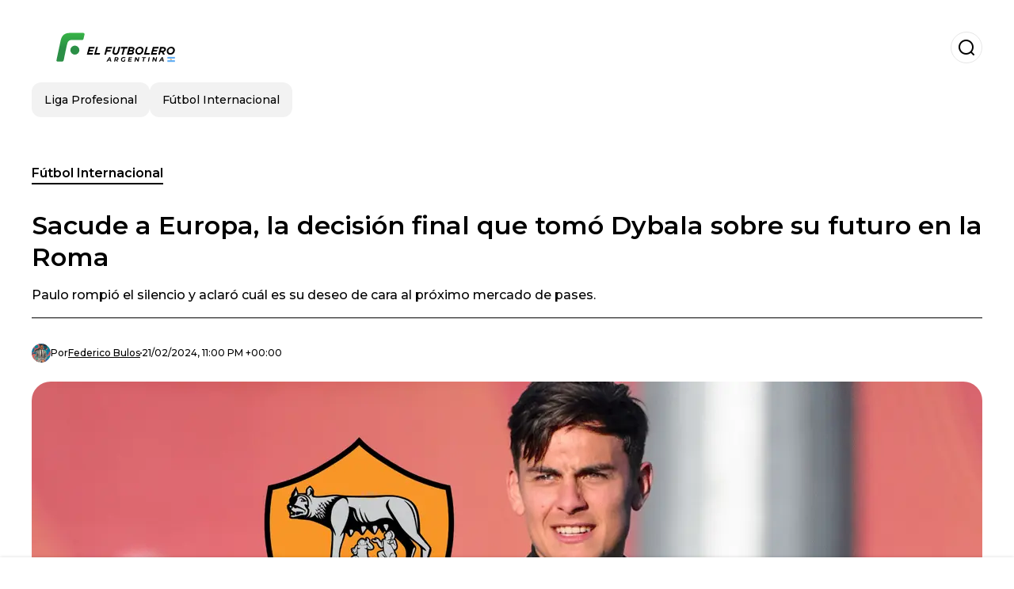

--- FILE ---
content_type: text/html; charset=utf-8
request_url: https://www.elfutbolero.com.ar/futbol-internacional/sacude-a-europa-la-decision-final-que-tomo-dybala-sobre-su-futuro-en-la-roma-20240221-36496.html
body_size: 21962
content:
<!DOCTYPE html><html lang="es-AR"><head><meta charSet="utf-8"/><meta name="viewport" content="width=device-width"/><meta name="twitter:card" content="summary_large_image"/><meta name="twitter:creator" content="@el-futbolero-argentina"/><meta property="og:locale" content="es_ES"/><meta property="og:site_name" content="El Futbolero Argentina"/><script type="application/ld+json">{"@context":"https://schema.org","@type":"NewsMediaOrganization","@id":"https://www.elfutbolero.com.ar/#organization","name":"El Futbolero Argentina","description":"Futbol Argentina","url":"https://www.elfutbolero.com.ar","sameAs":["https://x.com/ArgentinaE1636","https://www.youtube.com/@elfutboleroargentina","https://www.instagram.com/elfutboleroaroficial/","https://www.facebook.com/elfutboleroargentina/"],"logo":{"@id":"https://www.elfutbolero.com.ar/#logo","@type":"ImageObject","url":"https://www.elfutbolero.com.ar/image/elfutbolerocomar/logo.svg","height":60,"width":255}}</script><script type="application/ld+json">{"@type":"WebSite","@id":"https://www.elfutbolero.com.ar/#website","url":"https://www.elfutbolero.com.ar","name":"El Futbolero Argentina","alternateName":"El Futbolero Argentina","publisher":{"@id":"https://www.elfutbolero.com.ar/#organization"},"potentialAction":{"@type":"SearchAction","target":"https://www.elfutbolero.com.ar/s?q","queryInput":"search_term_string"},"inLanguage":"es-AR"}</script><script type="application/ld+json">{"@context":"https://schema.org","@type":"NewsArticle","url":"https://www.elfutbolero.com.ar/futbol-internacional/sacude-a-europa-la-decision-final-que-tomo-dybala-sobre-su-futuro-en-la-roma-20240221-36496.html","headline":"Sacude a Europa, la decisión final que tomó Dybala sobre su futuro en la Roma","image":["https://www.elfutbolero.com.ar/image/elfutbolerocomar/paulo-dybala-hablo-sobre-su-futuro-1708556400-hq.webp"],"articleSection":"Fútbol Internacional","description":"Paulo rompió el silencio y aclaró cuál es su deseo de cara al próximo mercado de pases.","datePublished":"2024-02-21T23:00:00Z","dateCreated":"2024-02-21T23:00:00Z","keywords":"Brasil,AS Roma,Paulo Dybala","articleBody":"Paulo Dybala es uno de los nombres que más ha sonado en los últimos mercados de pases en Europa. La Joya pertenece a la Roma desde 2022, pero tuvo cláusulas más que accesibles para salir por menos de 15 millones en dos oportunidades. En este contexto, el cordobés sonó para gigantes del Viejo Continente como Chelsea y Real Madrid.TE PUEDE INTERESAR:No soportó las comparaciones con Messi y ahora se retiraría a sus 29 añosNo obstante, a pesar de los sondeos, el campeón del mundo optó por continuar en el conjunto de la capital de Italia como un acto de lealtad con José Mourinho, DT que confió en él tras su paso por Juventus y con el que estuvo muy cerca de ganar la Europa League. Apostá en Betsson a los partidos de las mejores ligas internacionales y duplica tu saldo hasta 50.000 pesos en tu primer depósito.Sin embargo, días atrás la Roma tomó la decisión de despedir a Mou y los rumores de una posible salida de Dybala volvieron a tomar fuerza. “Trabajar con él fue estimulante y representó un crecimiento importante para mí. No sé qué le deparará el futuro, pero estoy seguro de que seguirá en un club de primer nivel\", manifestó Paulo sobre el luso luego del llamativo despido. En la misma línea, el atacante argentino se refirió a su futuro.TE PUEDE INTERESAR:La advertencia de Betis a Guido Rodríguez a meses de finalizar su contratoLa decisión final que tomó Dybala sobre su futuro en la RomaPaulo charló con el diario Al Arabi Al Jadeed y, cuando le consultaron si cambiará de equipo, respondió: \"De momento mi futuro es solamente el próximo partido, luego veremos qué pasa”. No obstante, más adelante dio más precisiones y sostuvo: \"Ahora juego en la Roma y me veo con la Roma\". Con esta última declaración, dejó en claro que su decisión final es la de no salir en el próximo mercado de pases. Cabe resaltar que su contrato expira recién en 2025.","isAccessibleForFree":true,"wordCount":330,"inLanguage":"es-AR","author":{"@type":"Person","name":"Federico  Bulos","url":"https://www.elfutbolero.com.ar/staff/pedroramirez","description":"Bulos nació el 16 de noviembre de 1969 en Buenos Aires, Argentina. Su pasión por el fútbol lo llevó a convertirse en una de las voces más influyentes en el ámbito deportivo.Durante su carrera, Bulos ha trabajado en varios medios de comunicación, incluyendo radio y televisión. Se destacó por su participación en programas deportivos como estudio fútbol y fútbol para todos. Además, ha colaborado con importantes diarios y revistas deportivas.A lo largo de su carrera, ha acumulado una vasta experiencia en el entorno del fútbol, lo que le ha permitido analizar y comentar de manera experta los partidos y eventos deportivos más importantes. Su conocimiento del juego, su carisma y su estilo único lo han convertido en una figura querida y respetada por los fanáticos del fútbol en Argentina y más allá.Ha cubierto eventos deportivos de gran relevancia, incluyendo Copas del Mundo, Copas América y competiciones de clubes internacionales. Conocido como \"Negro Bulos\", es un periodista deportivo argentino reconocido por su experiencia y pasión por el fútbol.","sameAs":["https://instagram.com/fedebulos"]},"publisher":{"@id":"https://www.elfutbolero.com.ar/#organization"}}</script><title>Sacude a Europa, la decisión final que tomó Dybala sobre su futuro en la Roma</title><meta name="robots" content="index,follow,max-image-preview:large"/><meta name="description" content="Paulo rompió el silencio y aclaró cuál es su deseo de cara al próximo mercado de pases."/><meta property="og:title" content="Sacude a Europa, la decisión final que tomó Dybala sobre su futuro en la Roma"/><meta property="og:description" content="Paulo rompió el silencio y aclaró cuál es su deseo de cara al próximo mercado de pases."/><meta property="og:url" content="https://www.elfutbolero.com.ar/futbol-internacional/sacude-a-europa-la-decision-final-que-tomo-dybala-sobre-su-futuro-en-la-roma-20240221-36496.html"/><meta property="og:type" content="article"/><meta property="article:published_time" content="2024-02-21T23:00:00Z"/><meta property="article:author" content="https://www.elfutbolero.com.ar/staff/pedroramirez"/><meta property="article:tag" content="Brasil"/><meta property="article:tag" content="AS Roma"/><meta property="article:tag" content="Paulo Dybala"/><meta property="og:image" content="https://www.elfutbolero.com.ar/image/elfutbolerocomar/paulo-dybala-hablo-sobre-su-futuro-1708556400-hq.webp"/><meta property="og:image:alt" content="Paulo rompió el silencio y aclaró cuál es su deseo de cara al próximo mercado de pases."/><meta property="og:image:width" content="1200"/><meta property="og:image:height" content="600"/><meta name="keywords" content="Brasil,AS Roma,Paulo Dybala"/><meta name="news_keywords" content="Brasil,AS Roma,Paulo Dybala"/><script type="application/ld+json">{"@context":"https://schema.org","@type":"BreadcrumbList","itemListElement":[{"@type":"ListItem","position":1,"item":"https://www.elfutbolero.com.ar/futbol-internacional","name":"Fútbol Internacional"},{"@type":"ListItem","position":2,"item":"https://www.elfutbolero.com.ar//futbol-internacional/sacude-a-europa-la-decision-final-que-tomo-dybala-sobre-su-futuro-en-la-roma-20240221-36496.html","name":"Sacude a Europa, la decisión final que tomó Dybala sobre su futuro en la Roma"}]}</script><link rel="alternate" type="application/rss+xml" title="Fuente RSS para El Futbolero Argentina" href="https://www.elfutbolero.com.ar/rss/GoogleNews.xml"/><link rel="canonical" href="https://www.elfutbolero.com.ar/futbol-internacional/sacude-a-europa-la-decision-final-que-tomo-dybala-sobre-su-futuro-en-la-roma-20240221-36496.html"/><link rel="amphtml" href="https://www.elfutbolero.com.ar/futbol-internacional/sacude-a-europa-la-decision-final-que-tomo-dybala-sobre-su-futuro-en-la-roma-20240221-36496.html?amp=1"/><meta name="title" content="Sacude a Europa, la decisión final que tomó Dybala sobre su futuro en la Roma"/><link rel="preconnect" href="https://c.amazon-adsystem.com"/><link rel="preconnect" href="https://cdn.ampproject.org"/><link rel="preconnect" href="https://imasdk.googleapis.com"/><link rel="preconnect" href="https://securepubads.g.doubleclick.net"/><link rel="preconnect" href="https://www.googletagmanager.com"/><link rel="preconnect" href="https://dglmni26as6e8.cloudfront.net"/><link rel="preconnect" href="https://c.amazon-adsystem.com"/><link rel="preconnect" href="https://alivia-media-file.s3.us-east-2.amazonaws.com"/><link rel="icon" href="https://www.elfutbolero.com.ar/image/elfutbolerocomar/favicon.ico"/><meta name="next-head-count" content="41"/><meta name="language" content="es-AR"/><meta name="distribution" content="global"/><link rel="preload" href="/_next/static/media/4f05ba3a6752a328-s.p.woff2" as="font" type="font/woff2" crossorigin="anonymous" data-next-font="size-adjust"/><link rel="preload" href="/_next/static/media/01483edf80d12793-s.p.woff" as="font" type="font/woff" crossorigin="anonymous" data-next-font="size-adjust"/><link rel="preload" href="/_next/static/css/f4f4fec97db77aac.css" as="style"/><link rel="stylesheet" href="/_next/static/css/f4f4fec97db77aac.css" data-n-g=""/><noscript data-n-css=""></noscript><script defer="" nomodule="" src="/_next/static/chunks/polyfills-c67a75d1b6f99dc8.js"></script><script src="/_next/static/chunks/webpack-0a7439736fc4c08d.js" defer=""></script><script src="/_next/static/chunks/framework-fae63b21a27d6472.js" defer=""></script><script src="/_next/static/chunks/main-dc063f8b07a9adbb.js" defer=""></script><script src="/_next/static/chunks/pages/_app-c12100367a786458.js" defer=""></script><script src="/_next/static/chunks/61-4f7ac79331020880.js" defer=""></script><script src="/_next/static/chunks/869-67b7970660c2c6e8.js" defer=""></script><script src="/_next/static/chunks/725-7c4852c4309069aa.js" defer=""></script><script src="/_next/static/chunks/781-e808051ec514403d.js" defer=""></script><script src="/_next/static/chunks/944-1ecbc0b0e4d2a960.js" defer=""></script><script src="/_next/static/chunks/pages/%5Bsection%5D/%5B...slug%5D-b96f5657a06a69c0.js" defer=""></script><script src="/_next/static/ULk-cC4xDsQ1D646lFxBT/_buildManifest.js" defer=""></script><script src="/_next/static/ULk-cC4xDsQ1D646lFxBT/_ssgManifest.js" defer=""></script><style id="__jsx-3847893678">*{font-family:'__Montserrat_4ab172', '__Montserrat_Fallback_4ab172'}:root{--alivia-font:'__aliviaFont_20dcf3', '__aliviaFont_Fallback_20dcf3'}
      </style></head><body><div id="__next"><link rel="preload" href="https://www.elfutbolero.com.ar/image/elfutbolerocomar/logo.svg" as="image" class="jsx-3847893678"/><header id="header"><div class=""><a href="/"><img alt="El Futbolero Argentina" loading="lazy" width="212" height="40" decoding="async" data-nimg="1" class="logo" style="color:transparent" src="https://www.elfutbolero.com.ar/image/elfutbolerocomar/logo.svg"/></a><form id="searchbar" method="GET" action="/s" target="_top"><i class="icon search"></i><input class="t-body-s" type="text" name="q" placeholder="Buscar..."/></form></div><div class="menu"><a href="/ligaprofesional"><p class="ds-pill">Liga Profesional</p></a><a href="/internacional"><p class="ds-pill">Fútbol Internacional</p></a></div></header><div id="post"><br/><div class="t-heading-m article-section"><a href="/futbol-internacional">Fútbol Internacional</a></div><h1 class="t-heading-l">Sacude a Europa, la decisión final que tomó Dybala sobre su futuro en la Roma</h1><h2 class="t-subheading">Paulo rompió el silencio y aclaró cuál es su deseo de cara al próximo mercado de pases.</h2><div class="publishing-info t-body-s"><figure style="background-image:url(https://lh3.googleusercontent.com/a/ACg8ocITI9a15pRPJAbpnEFOEZNeYb_DqnKRlJGrHKz7Fw4_jiAm1o0=s96-c)"></figure><p>Por<!-- --> <a href="/staff/pedroramirez">Federico <!-- --> <!-- -->Bulos</a></p><time dateTime="2024-02-21T23:00:00Z">21/02/2024, 11:00 PM +00:00</time></div><figure class="picture"><div><img alt="Paulo Dybala habló sobre su futuro" loading="lazy" width="1200" height="600" decoding="async" data-nimg="1" style="color:transparent" sizes="(max-width: 768px) 100vw, (max-width: 1200px) 50vw, 33vw" srcSet="/_next/image?url=https%3A%2F%2Fwww.elfutbolero.com.ar%2Fimage%2Felfutbolerocomar%2Fpaulo-dybala-hablo-sobre-su-futuro-1708556400-hq.webp&amp;w=256&amp;q=75 256w, /_next/image?url=https%3A%2F%2Fwww.elfutbolero.com.ar%2Fimage%2Felfutbolerocomar%2Fpaulo-dybala-hablo-sobre-su-futuro-1708556400-hq.webp&amp;w=384&amp;q=75 384w, /_next/image?url=https%3A%2F%2Fwww.elfutbolero.com.ar%2Fimage%2Felfutbolerocomar%2Fpaulo-dybala-hablo-sobre-su-futuro-1708556400-hq.webp&amp;w=640&amp;q=75 640w, /_next/image?url=https%3A%2F%2Fwww.elfutbolero.com.ar%2Fimage%2Felfutbolerocomar%2Fpaulo-dybala-hablo-sobre-su-futuro-1708556400-hq.webp&amp;w=750&amp;q=75 750w, /_next/image?url=https%3A%2F%2Fwww.elfutbolero.com.ar%2Fimage%2Felfutbolerocomar%2Fpaulo-dybala-hablo-sobre-su-futuro-1708556400-hq.webp&amp;w=828&amp;q=75 828w, /_next/image?url=https%3A%2F%2Fwww.elfutbolero.com.ar%2Fimage%2Felfutbolerocomar%2Fpaulo-dybala-hablo-sobre-su-futuro-1708556400-hq.webp&amp;w=1080&amp;q=75 1080w, /_next/image?url=https%3A%2F%2Fwww.elfutbolero.com.ar%2Fimage%2Felfutbolerocomar%2Fpaulo-dybala-hablo-sobre-su-futuro-1708556400-hq.webp&amp;w=1200&amp;q=75 1200w, /_next/image?url=https%3A%2F%2Fwww.elfutbolero.com.ar%2Fimage%2Felfutbolerocomar%2Fpaulo-dybala-hablo-sobre-su-futuro-1708556400-hq.webp&amp;w=1920&amp;q=75 1920w, /_next/image?url=https%3A%2F%2Fwww.elfutbolero.com.ar%2Fimage%2Felfutbolerocomar%2Fpaulo-dybala-hablo-sobre-su-futuro-1708556400-hq.webp&amp;w=2048&amp;q=75 2048w, /_next/image?url=https%3A%2F%2Fwww.elfutbolero.com.ar%2Fimage%2Felfutbolerocomar%2Fpaulo-dybala-hablo-sobre-su-futuro-1708556400-hq.webp&amp;w=3840&amp;q=75 3840w" src="/_next/image?url=https%3A%2F%2Fwww.elfutbolero.com.ar%2Fimage%2Felfutbolerocomar%2Fpaulo-dybala-hablo-sobre-su-futuro-1708556400-hq.webp&amp;w=3840&amp;q=75"/></div><figcaption class="t-body-m"> <!-- -->Paulo Dybala habló sobre su futuro</figcaption></figure><div class="sharing-section"><div class="social-share-container"><h3 class="t-heading-s">Compartir en<!-- -->:</h3><div class="social-buttons"><a href="https://twitter.com/intent/tweet?url=https%3A%2F%2Fwww.elfutbolero.com.ar%2Ffutbol-internacional%2Fsacude-a-europa-la-decision-final-que-tomo-dybala-sobre-su-futuro-en-la-roma-20240221-36496.html&amp;text=Sacude%20a%20Europa%2C%20la%20decisi%C3%B3n%20final%20que%20tom%C3%B3%20Dybala%20sobre%20su%20futuro%20en%20la%20Roma" target="_blank" rel="noopener noreferrer" class="social-button twitter" aria-label="Share on Twitter"><span class="icon-wrapper"><i class="icon twitter"></i></span></a><a href="https://www.facebook.com/sharer/sharer.php?u=https%3A%2F%2Fwww.elfutbolero.com.ar%2Ffutbol-internacional%2Fsacude-a-europa-la-decision-final-que-tomo-dybala-sobre-su-futuro-en-la-roma-20240221-36496.html" target="_blank" rel="noopener noreferrer" class="social-button facebook" aria-label="Share on Facebook"><span class="icon-wrapper"><i class="icon facebook"></i></span></a><a href="https://www.linkedin.com/sharing/share-offsite/?url=https%3A%2F%2Fwww.elfutbolero.com.ar%2Ffutbol-internacional%2Fsacude-a-europa-la-decision-final-que-tomo-dybala-sobre-su-futuro-en-la-roma-20240221-36496.html" target="_blank" rel="noopener noreferrer" class="social-button linkedin" aria-label="Share on LinkedIn"><span class="icon-wrapper"><svg xmlns="http://www.w3.org/2000/svg" viewBox="0 0 24 24" width="1em" height="1em" fill="currentColor" class=""><path d="M20.447 20.452h-3.554v-5.569c0-1.328-.027-3.037-1.852-3.037-1.853 0-2.136 1.445-2.136 2.939v5.667H9.351V9h3.414v1.561h.046c.477-.9 1.637-1.85 3.37-1.85 3.601 0 4.267 2.37 4.267 5.455v6.286zM5.337 7.433c-1.144 0-2.063-.926-2.063-2.065 0-1.138.92-2.063 2.063-2.063 1.14 0 2.064.925 2.064 2.063 0 1.139-.925 2.065-2.064 2.065zm1.782 13.019H3.555V9h3.564v11.452zM22.225 0H1.771C.792 0 0 .774 0 1.729v20.542C0 23.227.792 24 1.771 24h20.451C23.2 24 24 23.227 24 22.271V1.729C24 .774 23.2 0 22.222 0h.003z"></path></svg></span></a><a href="https://api.whatsapp.com/send?text=Sacude%20a%20Europa%2C%20la%20decisi%C3%B3n%20final%20que%20tom%C3%B3%20Dybala%20sobre%20su%20futuro%20en%20la%20Roma%20https%3A%2F%2Fwww.elfutbolero.com.ar%2Ffutbol-internacional%2Fsacude-a-europa-la-decision-final-que-tomo-dybala-sobre-su-futuro-en-la-roma-20240221-36496.html" target="_blank" rel="noopener noreferrer" class="social-button whatsapp" aria-label="Share on WhatsApp"><span class="icon-wrapper"><svg xmlns="http://www.w3.org/2000/svg" viewBox="0 0 24 24" width="1em" height="1em" fill="currentColor" class=""><path d="M17.472 14.382c-.297-.149-1.758-.867-2.03-.967-.273-.099-.471-.148-.67.15-.197.297-.767.966-.94 1.164-.173.199-.347.223-.644.075-.297-.15-1.255-.463-2.39-1.475-.883-.788-1.48-1.761-1.653-2.059-.173-.297-.018-.458.13-.606.134-.133.298-.347.446-.52.149-.174.198-.298.298-.497.099-.198.05-.371-.025-.52-.075-.149-.669-1.612-.916-2.207-.242-.579-.487-.5-.669-.51-.173-.008-.371-.01-.57-.01-.198 0-.52.074-.792.372-.272.297-1.04 1.016-1.04 2.479 0 1.462 1.065 2.875 1.213 3.074.149.198 2.096 3.2 5.077 4.487.709.306 1.262.489 1.694.625.712.227 1.36.195 1.871.118.571-.085 1.758-.719 2.006-1.413.248-.694.248-1.289.173-1.413-.074-.124-.272-.198-.57-.347m-5.421 7.403h-.004a9.87 9.87 0 01-5.031-1.378l-.361-.214-3.741.982.998-3.648-.235-.374a9.86 9.86 0 01-1.51-5.26c.001-5.45 4.436-9.884 9.888-9.884 2.64 0 5.122 1.03 6.988 2.898a9.825 9.825 0 012.893 6.994c-.003 5.45-4.437 9.884-9.885 9.884m8.413-18.297A11.815 11.815 0 0012.05 0C5.495 0 .16 5.335.157 11.892c0 2.096.547 4.142 1.588 5.945L.057 24l6.305-1.654a11.882 11.882 0 005.683 1.448h.005c6.554 0 11.89-5.335 11.893-11.893a11.821 11.821 0 00-3.48-8.413z"></path></svg></span></a></div></div></div><ul class="recommended"></ul><div class="body t-body-l"><p class="paragraph"><b>Paulo Dybala</b> es uno de los nombres que más ha sonado en los últimos mercados de pases en Europa. La Joya pertenece a la <b>Roma </b>desde 2022, pero tuvo cláusulas más que accesibles para salir por menos de 15 millones en dos oportunidades. En este contexto, el cordobés sonó para gigantes del Viejo Continente como <b>Chelsea </b>y <b>Real Madrid</b>.</p><p class="paragraph"><b><u class="cdx-underline">TE PUEDE INTERESAR:</u></b></p><p class="paragraph"><a href="https://www.elfutbolero.com.ar/futbol-internacional/no-soporto-las-comparaciones-con-messi-y-ahora-se-retiraria-a-sus-29-anos-20240221-36488.html">No soportó las comparaciones con Messi y ahora se retiraría a sus 29 años</a></p><p class="paragraph">No obstante, a pesar de los sondeos, el campeón del mundo optó por continuar en el conjunto de la capital de Italia como un acto de lealtad con <b>José Mourinho</b>, DT que confió en él tras su paso por <b>Juventus </b>y con el que estuvo muy cerca de ganar la Europa League. <b>Apostá en Betsson a los partidos de las mejores ligas internacionales y duplica tu saldo hasta <a href="https://pba.betsson.bet.ar/?from=D-ldqv1HxDtndwFXeb-jzmNd7ZgqdRLk-AY2987818003&amp;affcode=AY2987818003&amp;utm_source=10691804&amp;utm_medium=MA_Affiliates">50.000 pesos en tu primer depósito</a></b>.</p><p class="paragraph">Sin embargo, días atrás la <b>Roma </b>tomó la decisión de despedir a Mou y los rumores de una posible salida de <b>Dybala </b>volvieron a tomar fuerza. <i>“Trabajar con él fue estimulante y representó un crecimiento importante para mí. No sé qué le deparará el futuro, pero estoy seguro de que seguirá en un club de primer nivel"</i>, manifestó <b>Paulo </b>sobre el luso luego del llamativo despido. En la misma línea, el atacante argentino se refirió a su futuro.</p><p class="paragraph"><b><u class="cdx-underline">TE PUEDE INTERESAR:</u></b></p><p class="paragraph"><a href="https://www.elfutbolero.com.ar/futbol-internacional/la-advertencia-de-betis-a-guido-rodriguez-a-meses-de-finalizar-su-contrato-20240221-36493.html">La advertencia de Betis a Guido Rodríguez a meses de finalizar su contrato</a></p><h2 class="heading-2">La decisión final que tomó Dybala sobre su futuro en la Roma</h2><p class="paragraph">Paulo charló con el diario Al Arabi Al Jadeed y, cuando le consultaron si cambiará de equipo, respondió: <i>"De momento mi futuro es solamente el próximo partido, luego veremos qué pasa”</i>. No obstante, más adelante dio más precisiones y sostuvo: <i><b>"Ahora juego en la Roma y me veo con la Roma"</b>. </i>Con esta última declaración, dejó en claro que su decisión final es la de no salir en el próximo mercado de pases. Cabe resaltar que su contrato expira recién en 2025.</p></div><div class="tags"><h3 class="t-heading-s">Temas</h3><div class="tag-list"><a href="/tag/brasil-t2335"><p class="ds-tag secondary false">Brasil</p></a><a href="/tag/as-roma-t197"><p class="ds-tag secondary false">AS Roma</p></a><a href="/tag/paulo-dybala-t138"><p class="ds-tag secondary false">Paulo Dybala</p></a></div></div><br/><div class="sharing-section"><div class="social-share-container"><h3 class="t-heading-s">Compartir en<!-- -->:</h3><div class="social-buttons"><a href="https://twitter.com/intent/tweet?url=https%3A%2F%2Fwww.elfutbolero.com.ar%2Ffutbol-internacional%2Fsacude-a-europa-la-decision-final-que-tomo-dybala-sobre-su-futuro-en-la-roma-20240221-36496.html&amp;text=Sacude%20a%20Europa%2C%20la%20decisi%C3%B3n%20final%20que%20tom%C3%B3%20Dybala%20sobre%20su%20futuro%20en%20la%20Roma" target="_blank" rel="noopener noreferrer" class="social-button twitter" aria-label="Share on Twitter"><span class="icon-wrapper"><i class="icon twitter"></i></span></a><a href="https://www.facebook.com/sharer/sharer.php?u=https%3A%2F%2Fwww.elfutbolero.com.ar%2Ffutbol-internacional%2Fsacude-a-europa-la-decision-final-que-tomo-dybala-sobre-su-futuro-en-la-roma-20240221-36496.html" target="_blank" rel="noopener noreferrer" class="social-button facebook" aria-label="Share on Facebook"><span class="icon-wrapper"><i class="icon facebook"></i></span></a><a href="https://www.linkedin.com/sharing/share-offsite/?url=https%3A%2F%2Fwww.elfutbolero.com.ar%2Ffutbol-internacional%2Fsacude-a-europa-la-decision-final-que-tomo-dybala-sobre-su-futuro-en-la-roma-20240221-36496.html" target="_blank" rel="noopener noreferrer" class="social-button linkedin" aria-label="Share on LinkedIn"><span class="icon-wrapper"><svg xmlns="http://www.w3.org/2000/svg" viewBox="0 0 24 24" width="1em" height="1em" fill="currentColor" class=""><path d="M20.447 20.452h-3.554v-5.569c0-1.328-.027-3.037-1.852-3.037-1.853 0-2.136 1.445-2.136 2.939v5.667H9.351V9h3.414v1.561h.046c.477-.9 1.637-1.85 3.37-1.85 3.601 0 4.267 2.37 4.267 5.455v6.286zM5.337 7.433c-1.144 0-2.063-.926-2.063-2.065 0-1.138.92-2.063 2.063-2.063 1.14 0 2.064.925 2.064 2.063 0 1.139-.925 2.065-2.064 2.065zm1.782 13.019H3.555V9h3.564v11.452zM22.225 0H1.771C.792 0 0 .774 0 1.729v20.542C0 23.227.792 24 1.771 24h20.451C23.2 24 24 23.227 24 22.271V1.729C24 .774 23.2 0 22.222 0h.003z"></path></svg></span></a><a href="https://api.whatsapp.com/send?text=Sacude%20a%20Europa%2C%20la%20decisi%C3%B3n%20final%20que%20tom%C3%B3%20Dybala%20sobre%20su%20futuro%20en%20la%20Roma%20https%3A%2F%2Fwww.elfutbolero.com.ar%2Ffutbol-internacional%2Fsacude-a-europa-la-decision-final-que-tomo-dybala-sobre-su-futuro-en-la-roma-20240221-36496.html" target="_blank" rel="noopener noreferrer" class="social-button whatsapp" aria-label="Share on WhatsApp"><span class="icon-wrapper"><svg xmlns="http://www.w3.org/2000/svg" viewBox="0 0 24 24" width="1em" height="1em" fill="currentColor" class=""><path d="M17.472 14.382c-.297-.149-1.758-.867-2.03-.967-.273-.099-.471-.148-.67.15-.197.297-.767.966-.94 1.164-.173.199-.347.223-.644.075-.297-.15-1.255-.463-2.39-1.475-.883-.788-1.48-1.761-1.653-2.059-.173-.297-.018-.458.13-.606.134-.133.298-.347.446-.52.149-.174.198-.298.298-.497.099-.198.05-.371-.025-.52-.075-.149-.669-1.612-.916-2.207-.242-.579-.487-.5-.669-.51-.173-.008-.371-.01-.57-.01-.198 0-.52.074-.792.372-.272.297-1.04 1.016-1.04 2.479 0 1.462 1.065 2.875 1.213 3.074.149.198 2.096 3.2 5.077 4.487.709.306 1.262.489 1.694.625.712.227 1.36.195 1.871.118.571-.085 1.758-.719 2.006-1.413.248-.694.248-1.289.173-1.413-.074-.124-.272-.198-.57-.347m-5.421 7.403h-.004a9.87 9.87 0 01-5.031-1.378l-.361-.214-3.741.982.998-3.648-.235-.374a9.86 9.86 0 01-1.51-5.26c.001-5.45 4.436-9.884 9.888-9.884 2.64 0 5.122 1.03 6.988 2.898a9.825 9.825 0 012.893 6.994c-.003 5.45-4.437 9.884-9.885 9.884m8.413-18.297A11.815 11.815 0 0012.05 0C5.495 0 .16 5.335.157 11.892c0 2.096.547 4.142 1.588 5.945L.057 24l6.305-1.654a11.882 11.882 0 005.683 1.448h.005c6.554 0 11.89-5.335 11.893-11.893a11.821 11.821 0 00-3.48-8.413z"></path></svg></span></a></div></div></div><div class="related-posts"><h3 class="t-heading-s">También te puede interesar</h3><ul><li><a href="/ligaprofesional/paulo-dybala-a-boca-la-impactante-respuesta-de-oriana-sabatini-sobre-la-posibilidad-20250327-47618.html"><figure><img alt="Paulo Dybala" loading="lazy" width="372" height="210" decoding="async" data-nimg="1" style="color:transparent" sizes="(max-width: 640px) 100vw, (max-width: 1024px) 50vw, 33vw" srcSet="/_next/image?url=https%3A%2F%2Fwww.elfutbolero.com.ar%2Fimage%2Felfutbolerocomar%2Fpaulo-dybala-1743116721-lq.webp&amp;w=256&amp;q=75 256w, /_next/image?url=https%3A%2F%2Fwww.elfutbolero.com.ar%2Fimage%2Felfutbolerocomar%2Fpaulo-dybala-1743116721-lq.webp&amp;w=384&amp;q=75 384w, /_next/image?url=https%3A%2F%2Fwww.elfutbolero.com.ar%2Fimage%2Felfutbolerocomar%2Fpaulo-dybala-1743116721-lq.webp&amp;w=640&amp;q=75 640w, /_next/image?url=https%3A%2F%2Fwww.elfutbolero.com.ar%2Fimage%2Felfutbolerocomar%2Fpaulo-dybala-1743116721-lq.webp&amp;w=750&amp;q=75 750w, /_next/image?url=https%3A%2F%2Fwww.elfutbolero.com.ar%2Fimage%2Felfutbolerocomar%2Fpaulo-dybala-1743116721-lq.webp&amp;w=828&amp;q=75 828w, /_next/image?url=https%3A%2F%2Fwww.elfutbolero.com.ar%2Fimage%2Felfutbolerocomar%2Fpaulo-dybala-1743116721-lq.webp&amp;w=1080&amp;q=75 1080w, /_next/image?url=https%3A%2F%2Fwww.elfutbolero.com.ar%2Fimage%2Felfutbolerocomar%2Fpaulo-dybala-1743116721-lq.webp&amp;w=1200&amp;q=75 1200w, /_next/image?url=https%3A%2F%2Fwww.elfutbolero.com.ar%2Fimage%2Felfutbolerocomar%2Fpaulo-dybala-1743116721-lq.webp&amp;w=1920&amp;q=75 1920w, /_next/image?url=https%3A%2F%2Fwww.elfutbolero.com.ar%2Fimage%2Felfutbolerocomar%2Fpaulo-dybala-1743116721-lq.webp&amp;w=2048&amp;q=75 2048w, /_next/image?url=https%3A%2F%2Fwww.elfutbolero.com.ar%2Fimage%2Felfutbolerocomar%2Fpaulo-dybala-1743116721-lq.webp&amp;w=3840&amp;q=75 3840w" src="/_next/image?url=https%3A%2F%2Fwww.elfutbolero.com.ar%2Fimage%2Felfutbolerocomar%2Fpaulo-dybala-1743116721-lq.webp&amp;w=3840&amp;q=75"/></figure><h4 class="t-body-s">¿Paulo Dybala a Boca? La impactante respuesta de Oriana Sabatini sobre la posibilidad</h4></a></li><li><a href="/internacional/ni-lautaro-martinez-ni-messi-el-crack-de-la-seleccion-argentina-que-no-jugara-por-un-tiempo-20250323-47515.html"><figure><img alt="El jugador de la selección argentina que será operado (Bolavip)" loading="lazy" width="372" height="210" decoding="async" data-nimg="1" style="color:transparent" sizes="(max-width: 640px) 100vw, (max-width: 1024px) 50vw, 33vw" srcSet="/_next/image?url=https%3A%2F%2Fwww.elfutbolero.com.ar%2Fimage%2Felfutbolerocomar%2Fel-jugador-de-la-seleccion-argentina-que-sera-operado-bolavip-1742751024-lq.webp&amp;w=256&amp;q=75 256w, /_next/image?url=https%3A%2F%2Fwww.elfutbolero.com.ar%2Fimage%2Felfutbolerocomar%2Fel-jugador-de-la-seleccion-argentina-que-sera-operado-bolavip-1742751024-lq.webp&amp;w=384&amp;q=75 384w, /_next/image?url=https%3A%2F%2Fwww.elfutbolero.com.ar%2Fimage%2Felfutbolerocomar%2Fel-jugador-de-la-seleccion-argentina-que-sera-operado-bolavip-1742751024-lq.webp&amp;w=640&amp;q=75 640w, /_next/image?url=https%3A%2F%2Fwww.elfutbolero.com.ar%2Fimage%2Felfutbolerocomar%2Fel-jugador-de-la-seleccion-argentina-que-sera-operado-bolavip-1742751024-lq.webp&amp;w=750&amp;q=75 750w, /_next/image?url=https%3A%2F%2Fwww.elfutbolero.com.ar%2Fimage%2Felfutbolerocomar%2Fel-jugador-de-la-seleccion-argentina-que-sera-operado-bolavip-1742751024-lq.webp&amp;w=828&amp;q=75 828w, /_next/image?url=https%3A%2F%2Fwww.elfutbolero.com.ar%2Fimage%2Felfutbolerocomar%2Fel-jugador-de-la-seleccion-argentina-que-sera-operado-bolavip-1742751024-lq.webp&amp;w=1080&amp;q=75 1080w, /_next/image?url=https%3A%2F%2Fwww.elfutbolero.com.ar%2Fimage%2Felfutbolerocomar%2Fel-jugador-de-la-seleccion-argentina-que-sera-operado-bolavip-1742751024-lq.webp&amp;w=1200&amp;q=75 1200w, /_next/image?url=https%3A%2F%2Fwww.elfutbolero.com.ar%2Fimage%2Felfutbolerocomar%2Fel-jugador-de-la-seleccion-argentina-que-sera-operado-bolavip-1742751024-lq.webp&amp;w=1920&amp;q=75 1920w, /_next/image?url=https%3A%2F%2Fwww.elfutbolero.com.ar%2Fimage%2Felfutbolerocomar%2Fel-jugador-de-la-seleccion-argentina-que-sera-operado-bolavip-1742751024-lq.webp&amp;w=2048&amp;q=75 2048w, /_next/image?url=https%3A%2F%2Fwww.elfutbolero.com.ar%2Fimage%2Felfutbolerocomar%2Fel-jugador-de-la-seleccion-argentina-que-sera-operado-bolavip-1742751024-lq.webp&amp;w=3840&amp;q=75 3840w" src="/_next/image?url=https%3A%2F%2Fwww.elfutbolero.com.ar%2Fimage%2Felfutbolerocomar%2Fel-jugador-de-la-seleccion-argentina-que-sera-operado-bolavip-1742751024-lq.webp&amp;w=3840&amp;q=75"/></figure><h4 class="t-body-s">Ni Lautaro Martínez ni Messi: el crack de la Selección Argentina que no jugará por un tiempo</h4></a></li><li><a href="/internacional/quien-anota-mas-comparativa-goleadora-di-maria-vs-dybala-en-sus-clubes-actuales-20250323-47514.html"><figure><img alt="Di María y Dybala." loading="lazy" width="372" height="210" decoding="async" data-nimg="1" style="color:transparent" sizes="(max-width: 640px) 100vw, (max-width: 1024px) 50vw, 33vw" srcSet="/_next/image?url=https%3A%2F%2Fwww.elfutbolero.com.ar%2Fimage%2Felfutbolerocomar%2Fdi-maria-y-dybala-1742749200-lq.webp&amp;w=256&amp;q=75 256w, /_next/image?url=https%3A%2F%2Fwww.elfutbolero.com.ar%2Fimage%2Felfutbolerocomar%2Fdi-maria-y-dybala-1742749200-lq.webp&amp;w=384&amp;q=75 384w, /_next/image?url=https%3A%2F%2Fwww.elfutbolero.com.ar%2Fimage%2Felfutbolerocomar%2Fdi-maria-y-dybala-1742749200-lq.webp&amp;w=640&amp;q=75 640w, /_next/image?url=https%3A%2F%2Fwww.elfutbolero.com.ar%2Fimage%2Felfutbolerocomar%2Fdi-maria-y-dybala-1742749200-lq.webp&amp;w=750&amp;q=75 750w, /_next/image?url=https%3A%2F%2Fwww.elfutbolero.com.ar%2Fimage%2Felfutbolerocomar%2Fdi-maria-y-dybala-1742749200-lq.webp&amp;w=828&amp;q=75 828w, /_next/image?url=https%3A%2F%2Fwww.elfutbolero.com.ar%2Fimage%2Felfutbolerocomar%2Fdi-maria-y-dybala-1742749200-lq.webp&amp;w=1080&amp;q=75 1080w, /_next/image?url=https%3A%2F%2Fwww.elfutbolero.com.ar%2Fimage%2Felfutbolerocomar%2Fdi-maria-y-dybala-1742749200-lq.webp&amp;w=1200&amp;q=75 1200w, /_next/image?url=https%3A%2F%2Fwww.elfutbolero.com.ar%2Fimage%2Felfutbolerocomar%2Fdi-maria-y-dybala-1742749200-lq.webp&amp;w=1920&amp;q=75 1920w, /_next/image?url=https%3A%2F%2Fwww.elfutbolero.com.ar%2Fimage%2Felfutbolerocomar%2Fdi-maria-y-dybala-1742749200-lq.webp&amp;w=2048&amp;q=75 2048w, /_next/image?url=https%3A%2F%2Fwww.elfutbolero.com.ar%2Fimage%2Felfutbolerocomar%2Fdi-maria-y-dybala-1742749200-lq.webp&amp;w=3840&amp;q=75 3840w" src="/_next/image?url=https%3A%2F%2Fwww.elfutbolero.com.ar%2Fimage%2Felfutbolerocomar%2Fdi-maria-y-dybala-1742749200-lq.webp&amp;w=3840&amp;q=75"/></figure><h4 class="t-body-s">¿Quién anota más? Comparativa goleadora: Di María vs. Dybala en sus clubes actuales</h4></a></li><li><a href="/internacional/la-pesima-noticia-que-le-dio-paulo-dybala-a-la-seleccion-argentina-y-la-roma-20250320-47416.html"><figure><img alt="Paulo Dybala" loading="lazy" width="372" height="210" decoding="async" data-nimg="1" style="color:transparent" sizes="(max-width: 640px) 100vw, (max-width: 1024px) 50vw, 33vw" srcSet="/_next/image?url=https%3A%2F%2Fwww.elfutbolero.com.ar%2Fimage%2Felfutbolerocomar%2Fpaulo-dybala-1742477153-lq.webp&amp;w=256&amp;q=75 256w, /_next/image?url=https%3A%2F%2Fwww.elfutbolero.com.ar%2Fimage%2Felfutbolerocomar%2Fpaulo-dybala-1742477153-lq.webp&amp;w=384&amp;q=75 384w, /_next/image?url=https%3A%2F%2Fwww.elfutbolero.com.ar%2Fimage%2Felfutbolerocomar%2Fpaulo-dybala-1742477153-lq.webp&amp;w=640&amp;q=75 640w, /_next/image?url=https%3A%2F%2Fwww.elfutbolero.com.ar%2Fimage%2Felfutbolerocomar%2Fpaulo-dybala-1742477153-lq.webp&amp;w=750&amp;q=75 750w, /_next/image?url=https%3A%2F%2Fwww.elfutbolero.com.ar%2Fimage%2Felfutbolerocomar%2Fpaulo-dybala-1742477153-lq.webp&amp;w=828&amp;q=75 828w, /_next/image?url=https%3A%2F%2Fwww.elfutbolero.com.ar%2Fimage%2Felfutbolerocomar%2Fpaulo-dybala-1742477153-lq.webp&amp;w=1080&amp;q=75 1080w, /_next/image?url=https%3A%2F%2Fwww.elfutbolero.com.ar%2Fimage%2Felfutbolerocomar%2Fpaulo-dybala-1742477153-lq.webp&amp;w=1200&amp;q=75 1200w, /_next/image?url=https%3A%2F%2Fwww.elfutbolero.com.ar%2Fimage%2Felfutbolerocomar%2Fpaulo-dybala-1742477153-lq.webp&amp;w=1920&amp;q=75 1920w, /_next/image?url=https%3A%2F%2Fwww.elfutbolero.com.ar%2Fimage%2Felfutbolerocomar%2Fpaulo-dybala-1742477153-lq.webp&amp;w=2048&amp;q=75 2048w, /_next/image?url=https%3A%2F%2Fwww.elfutbolero.com.ar%2Fimage%2Felfutbolerocomar%2Fpaulo-dybala-1742477153-lq.webp&amp;w=3840&amp;q=75 3840w" src="/_next/image?url=https%3A%2F%2Fwww.elfutbolero.com.ar%2Fimage%2Felfutbolerocomar%2Fpaulo-dybala-1742477153-lq.webp&amp;w=3840&amp;q=75"/></figure><h4 class="t-body-s">La pésima noticia que le dio Paulo Dybala a la Selección Argentina y la Roma</h4></a></li></ul></div><div id="posts-list"><h2 class="t-heading-s" style="margin-top:24px">Más noticias</h2><ul><li><a href="/internacional/adios-al-atletico-madrid-los-dos-gigantes-de-europa-que-quieren-a-de-paul-20250401-47642.html"><div class="picture"><img alt="El mediocampista argentino podría cambiar de institución." loading="lazy" width="372" height="210" decoding="async" data-nimg="1" style="color:transparent" sizes="(max-width: 640px) 100vw, (max-width: 1024px) 50vw, 33vw" srcSet="/_next/image?url=https%3A%2F%2Fwww.elfutbolero.com.ar%2Fimage%2Felfutbolerocomar%2Fel-mediocampista-argentino-podria-cambiar-de-institucion-1743467460-lq.webp&amp;w=256&amp;q=75 256w, /_next/image?url=https%3A%2F%2Fwww.elfutbolero.com.ar%2Fimage%2Felfutbolerocomar%2Fel-mediocampista-argentino-podria-cambiar-de-institucion-1743467460-lq.webp&amp;w=384&amp;q=75 384w, /_next/image?url=https%3A%2F%2Fwww.elfutbolero.com.ar%2Fimage%2Felfutbolerocomar%2Fel-mediocampista-argentino-podria-cambiar-de-institucion-1743467460-lq.webp&amp;w=640&amp;q=75 640w, /_next/image?url=https%3A%2F%2Fwww.elfutbolero.com.ar%2Fimage%2Felfutbolerocomar%2Fel-mediocampista-argentino-podria-cambiar-de-institucion-1743467460-lq.webp&amp;w=750&amp;q=75 750w, /_next/image?url=https%3A%2F%2Fwww.elfutbolero.com.ar%2Fimage%2Felfutbolerocomar%2Fel-mediocampista-argentino-podria-cambiar-de-institucion-1743467460-lq.webp&amp;w=828&amp;q=75 828w, /_next/image?url=https%3A%2F%2Fwww.elfutbolero.com.ar%2Fimage%2Felfutbolerocomar%2Fel-mediocampista-argentino-podria-cambiar-de-institucion-1743467460-lq.webp&amp;w=1080&amp;q=75 1080w, /_next/image?url=https%3A%2F%2Fwww.elfutbolero.com.ar%2Fimage%2Felfutbolerocomar%2Fel-mediocampista-argentino-podria-cambiar-de-institucion-1743467460-lq.webp&amp;w=1200&amp;q=75 1200w, /_next/image?url=https%3A%2F%2Fwww.elfutbolero.com.ar%2Fimage%2Felfutbolerocomar%2Fel-mediocampista-argentino-podria-cambiar-de-institucion-1743467460-lq.webp&amp;w=1920&amp;q=75 1920w, /_next/image?url=https%3A%2F%2Fwww.elfutbolero.com.ar%2Fimage%2Felfutbolerocomar%2Fel-mediocampista-argentino-podria-cambiar-de-institucion-1743467460-lq.webp&amp;w=2048&amp;q=75 2048w, /_next/image?url=https%3A%2F%2Fwww.elfutbolero.com.ar%2Fimage%2Felfutbolerocomar%2Fel-mediocampista-argentino-podria-cambiar-de-institucion-1743467460-lq.webp&amp;w=3840&amp;q=75 3840w" src="/_next/image?url=https%3A%2F%2Fwww.elfutbolero.com.ar%2Fimage%2Felfutbolerocomar%2Fel-mediocampista-argentino-podria-cambiar-de-institucion-1743467460-lq.webp&amp;w=3840&amp;q=75"/></div><h2 class="t-heading-l">¿Adiós al Atlético Madrid? Los dos gigantes de Europa que quieren a De Paul</h2><div><div><figure style="background-image:url(https://lh3.googleusercontent.com/a/ACg8ocK_TZDEfj5jo9vPz9O5hj3Hz5zAUVI2iB3OsuW_6A9ofnaHtSfC=s96-c)"></figure><p class="t-body-s">01/04/2025</p></div><button class="t-body-s">Leer</button></div></a></li><li><a href="/internacional/paraliza-manchester-united-la-decision-final-que-habria-tomado-garnacho-con-su-futuro-20250331-47641.html"><div class="picture"><img alt="Alejandro Garnacho" loading="lazy" width="372" height="210" decoding="async" data-nimg="1" style="color:transparent" sizes="(max-width: 640px) 100vw, (max-width: 1024px) 50vw, 33vw" srcSet="/_next/image?url=https%3A%2F%2Fwww.elfutbolero.com.ar%2Fimage%2Felfutbolerocomar%2Falejandro-garnacho-1743460260.webp&amp;w=256&amp;q=75 256w, /_next/image?url=https%3A%2F%2Fwww.elfutbolero.com.ar%2Fimage%2Felfutbolerocomar%2Falejandro-garnacho-1743460260.webp&amp;w=384&amp;q=75 384w, /_next/image?url=https%3A%2F%2Fwww.elfutbolero.com.ar%2Fimage%2Felfutbolerocomar%2Falejandro-garnacho-1743460260.webp&amp;w=640&amp;q=75 640w, /_next/image?url=https%3A%2F%2Fwww.elfutbolero.com.ar%2Fimage%2Felfutbolerocomar%2Falejandro-garnacho-1743460260.webp&amp;w=750&amp;q=75 750w, /_next/image?url=https%3A%2F%2Fwww.elfutbolero.com.ar%2Fimage%2Felfutbolerocomar%2Falejandro-garnacho-1743460260.webp&amp;w=828&amp;q=75 828w, /_next/image?url=https%3A%2F%2Fwww.elfutbolero.com.ar%2Fimage%2Felfutbolerocomar%2Falejandro-garnacho-1743460260.webp&amp;w=1080&amp;q=75 1080w, /_next/image?url=https%3A%2F%2Fwww.elfutbolero.com.ar%2Fimage%2Felfutbolerocomar%2Falejandro-garnacho-1743460260.webp&amp;w=1200&amp;q=75 1200w, /_next/image?url=https%3A%2F%2Fwww.elfutbolero.com.ar%2Fimage%2Felfutbolerocomar%2Falejandro-garnacho-1743460260.webp&amp;w=1920&amp;q=75 1920w, /_next/image?url=https%3A%2F%2Fwww.elfutbolero.com.ar%2Fimage%2Felfutbolerocomar%2Falejandro-garnacho-1743460260.webp&amp;w=2048&amp;q=75 2048w, /_next/image?url=https%3A%2F%2Fwww.elfutbolero.com.ar%2Fimage%2Felfutbolerocomar%2Falejandro-garnacho-1743460260.webp&amp;w=3840&amp;q=75 3840w" src="/_next/image?url=https%3A%2F%2Fwww.elfutbolero.com.ar%2Fimage%2Felfutbolerocomar%2Falejandro-garnacho-1743460260.webp&amp;w=3840&amp;q=75"/></div><h2 class="t-heading-l">Paraliza Manchester United: la decisión final que habría tomado Garnacho con su futuro</h2><div><div><figure style="background-image:url(https://lh3.googleusercontent.com/a/ACg8ocK_TZDEfj5jo9vPz9O5hj3Hz5zAUVI2iB3OsuW_6A9ofnaHtSfC=s96-c)"></figure><p class="t-body-s">31/03/2025</p></div><button class="t-body-s">Leer</button></div></a></li><li><a href="/ligaprofesional/mario-pergolini-destrozo-a-cavani-tenemos-a-un-exjugador-pateando-penales-20250331-47640.html"><div class="picture"><img alt="El ex dirigente no se guardó nada y le pegó al uruguayo." loading="lazy" width="372" height="210" decoding="async" data-nimg="1" style="color:transparent" sizes="(max-width: 640px) 100vw, (max-width: 1024px) 50vw, 33vw" srcSet="/_next/image?url=https%3A%2F%2Fwww.elfutbolero.com.ar%2Fimage%2Felfutbolerocomar%2Fel-ex-dirigente-no-se-guardo-nada-y-le-pego-al-uruguayo-1743452400-lq.webp&amp;w=256&amp;q=75 256w, /_next/image?url=https%3A%2F%2Fwww.elfutbolero.com.ar%2Fimage%2Felfutbolerocomar%2Fel-ex-dirigente-no-se-guardo-nada-y-le-pego-al-uruguayo-1743452400-lq.webp&amp;w=384&amp;q=75 384w, /_next/image?url=https%3A%2F%2Fwww.elfutbolero.com.ar%2Fimage%2Felfutbolerocomar%2Fel-ex-dirigente-no-se-guardo-nada-y-le-pego-al-uruguayo-1743452400-lq.webp&amp;w=640&amp;q=75 640w, /_next/image?url=https%3A%2F%2Fwww.elfutbolero.com.ar%2Fimage%2Felfutbolerocomar%2Fel-ex-dirigente-no-se-guardo-nada-y-le-pego-al-uruguayo-1743452400-lq.webp&amp;w=750&amp;q=75 750w, /_next/image?url=https%3A%2F%2Fwww.elfutbolero.com.ar%2Fimage%2Felfutbolerocomar%2Fel-ex-dirigente-no-se-guardo-nada-y-le-pego-al-uruguayo-1743452400-lq.webp&amp;w=828&amp;q=75 828w, /_next/image?url=https%3A%2F%2Fwww.elfutbolero.com.ar%2Fimage%2Felfutbolerocomar%2Fel-ex-dirigente-no-se-guardo-nada-y-le-pego-al-uruguayo-1743452400-lq.webp&amp;w=1080&amp;q=75 1080w, /_next/image?url=https%3A%2F%2Fwww.elfutbolero.com.ar%2Fimage%2Felfutbolerocomar%2Fel-ex-dirigente-no-se-guardo-nada-y-le-pego-al-uruguayo-1743452400-lq.webp&amp;w=1200&amp;q=75 1200w, /_next/image?url=https%3A%2F%2Fwww.elfutbolero.com.ar%2Fimage%2Felfutbolerocomar%2Fel-ex-dirigente-no-se-guardo-nada-y-le-pego-al-uruguayo-1743452400-lq.webp&amp;w=1920&amp;q=75 1920w, /_next/image?url=https%3A%2F%2Fwww.elfutbolero.com.ar%2Fimage%2Felfutbolerocomar%2Fel-ex-dirigente-no-se-guardo-nada-y-le-pego-al-uruguayo-1743452400-lq.webp&amp;w=2048&amp;q=75 2048w, /_next/image?url=https%3A%2F%2Fwww.elfutbolero.com.ar%2Fimage%2Felfutbolerocomar%2Fel-ex-dirigente-no-se-guardo-nada-y-le-pego-al-uruguayo-1743452400-lq.webp&amp;w=3840&amp;q=75 3840w" src="/_next/image?url=https%3A%2F%2Fwww.elfutbolero.com.ar%2Fimage%2Felfutbolerocomar%2Fel-ex-dirigente-no-se-guardo-nada-y-le-pego-al-uruguayo-1743452400-lq.webp&amp;w=3840&amp;q=75"/></div><h2 class="t-heading-l">Mario Pergolini destrozó a Cavani: &quot;Tenemos a un exjugador pateando penales&quot;</h2><div><div><figure style="background-image:url(https://lh3.googleusercontent.com/a/ACg8ocK_TZDEfj5jo9vPz9O5hj3Hz5zAUVI2iB3OsuW_6A9ofnaHtSfC=s96-c)"></figure><p class="t-body-s">31/03/2025</p></div><button class="t-body-s">Leer</button></div></a></li><li><a href="/ligaprofesional/la-reaccion-de-neymar-que-sacudio-a-brasil-tras-la-caida-ante-argentina-20250331-47639.html"><div class="picture"><img alt="Neymar Jr" loading="lazy" width="372" height="210" decoding="async" data-nimg="1" style="color:transparent" sizes="(max-width: 640px) 100vw, (max-width: 1024px) 50vw, 33vw" srcSet="/_next/image?url=https%3A%2F%2Fwww.elfutbolero.com.ar%2Fimage%2Felfutbolerocomar%2Fneymar-jr-1743445159-lq.webp&amp;w=256&amp;q=75 256w, /_next/image?url=https%3A%2F%2Fwww.elfutbolero.com.ar%2Fimage%2Felfutbolerocomar%2Fneymar-jr-1743445159-lq.webp&amp;w=384&amp;q=75 384w, /_next/image?url=https%3A%2F%2Fwww.elfutbolero.com.ar%2Fimage%2Felfutbolerocomar%2Fneymar-jr-1743445159-lq.webp&amp;w=640&amp;q=75 640w, /_next/image?url=https%3A%2F%2Fwww.elfutbolero.com.ar%2Fimage%2Felfutbolerocomar%2Fneymar-jr-1743445159-lq.webp&amp;w=750&amp;q=75 750w, /_next/image?url=https%3A%2F%2Fwww.elfutbolero.com.ar%2Fimage%2Felfutbolerocomar%2Fneymar-jr-1743445159-lq.webp&amp;w=828&amp;q=75 828w, /_next/image?url=https%3A%2F%2Fwww.elfutbolero.com.ar%2Fimage%2Felfutbolerocomar%2Fneymar-jr-1743445159-lq.webp&amp;w=1080&amp;q=75 1080w, /_next/image?url=https%3A%2F%2Fwww.elfutbolero.com.ar%2Fimage%2Felfutbolerocomar%2Fneymar-jr-1743445159-lq.webp&amp;w=1200&amp;q=75 1200w, /_next/image?url=https%3A%2F%2Fwww.elfutbolero.com.ar%2Fimage%2Felfutbolerocomar%2Fneymar-jr-1743445159-lq.webp&amp;w=1920&amp;q=75 1920w, /_next/image?url=https%3A%2F%2Fwww.elfutbolero.com.ar%2Fimage%2Felfutbolerocomar%2Fneymar-jr-1743445159-lq.webp&amp;w=2048&amp;q=75 2048w, /_next/image?url=https%3A%2F%2Fwww.elfutbolero.com.ar%2Fimage%2Felfutbolerocomar%2Fneymar-jr-1743445159-lq.webp&amp;w=3840&amp;q=75 3840w" src="/_next/image?url=https%3A%2F%2Fwww.elfutbolero.com.ar%2Fimage%2Felfutbolerocomar%2Fneymar-jr-1743445159-lq.webp&amp;w=3840&amp;q=75"/></div><h2 class="t-heading-l">La reacción de Neymar que sacudió a Brasil tras la caída ante Argentina</h2><div><div><figure style="background-image:url(https://lh3.googleusercontent.com/a/ACg8ocK_TZDEfj5jo9vPz9O5hj3Hz5zAUVI2iB3OsuW_6A9ofnaHtSfC=s96-c)"></figure><p class="t-body-s">31/03/2025</p></div><button class="t-body-s">Leer</button></div></a></li><li><a href="/internacional/fin-del-misterio-se-definio-en-que-equipo-jugara-nico-paz-la-proxima-temporada-20250331-47638.html"><div class="picture"><img alt="El mediocampista español nacionalizado argentino definió su futuro." loading="lazy" width="372" height="210" decoding="async" data-nimg="1" style="color:transparent" sizes="(max-width: 640px) 100vw, (max-width: 1024px) 50vw, 33vw" srcSet="/_next/image?url=https%3A%2F%2Fwww.elfutbolero.com.ar%2Fimage%2Felfutbolerocomar%2Fel-mediocampista-espanol-nacionalizado-argentino-definio-su-futuro-1743437098-lq.webp&amp;w=256&amp;q=75 256w, /_next/image?url=https%3A%2F%2Fwww.elfutbolero.com.ar%2Fimage%2Felfutbolerocomar%2Fel-mediocampista-espanol-nacionalizado-argentino-definio-su-futuro-1743437098-lq.webp&amp;w=384&amp;q=75 384w, /_next/image?url=https%3A%2F%2Fwww.elfutbolero.com.ar%2Fimage%2Felfutbolerocomar%2Fel-mediocampista-espanol-nacionalizado-argentino-definio-su-futuro-1743437098-lq.webp&amp;w=640&amp;q=75 640w, /_next/image?url=https%3A%2F%2Fwww.elfutbolero.com.ar%2Fimage%2Felfutbolerocomar%2Fel-mediocampista-espanol-nacionalizado-argentino-definio-su-futuro-1743437098-lq.webp&amp;w=750&amp;q=75 750w, /_next/image?url=https%3A%2F%2Fwww.elfutbolero.com.ar%2Fimage%2Felfutbolerocomar%2Fel-mediocampista-espanol-nacionalizado-argentino-definio-su-futuro-1743437098-lq.webp&amp;w=828&amp;q=75 828w, /_next/image?url=https%3A%2F%2Fwww.elfutbolero.com.ar%2Fimage%2Felfutbolerocomar%2Fel-mediocampista-espanol-nacionalizado-argentino-definio-su-futuro-1743437098-lq.webp&amp;w=1080&amp;q=75 1080w, /_next/image?url=https%3A%2F%2Fwww.elfutbolero.com.ar%2Fimage%2Felfutbolerocomar%2Fel-mediocampista-espanol-nacionalizado-argentino-definio-su-futuro-1743437098-lq.webp&amp;w=1200&amp;q=75 1200w, /_next/image?url=https%3A%2F%2Fwww.elfutbolero.com.ar%2Fimage%2Felfutbolerocomar%2Fel-mediocampista-espanol-nacionalizado-argentino-definio-su-futuro-1743437098-lq.webp&amp;w=1920&amp;q=75 1920w, /_next/image?url=https%3A%2F%2Fwww.elfutbolero.com.ar%2Fimage%2Felfutbolerocomar%2Fel-mediocampista-espanol-nacionalizado-argentino-definio-su-futuro-1743437098-lq.webp&amp;w=2048&amp;q=75 2048w, /_next/image?url=https%3A%2F%2Fwww.elfutbolero.com.ar%2Fimage%2Felfutbolerocomar%2Fel-mediocampista-espanol-nacionalizado-argentino-definio-su-futuro-1743437098-lq.webp&amp;w=3840&amp;q=75 3840w" src="/_next/image?url=https%3A%2F%2Fwww.elfutbolero.com.ar%2Fimage%2Felfutbolerocomar%2Fel-mediocampista-espanol-nacionalizado-argentino-definio-su-futuro-1743437098-lq.webp&amp;w=3840&amp;q=75"/></div><h2 class="t-heading-l">Fin del misterio: se definió en que equipo jugará Nico Paz la próxima temporada</h2><div><div><figure style="background-image:url(https://lh3.googleusercontent.com/a/ACg8ocK_TZDEfj5jo9vPz9O5hj3Hz5zAUVI2iB3OsuW_6A9ofnaHtSfC=s96-c)"></figure><p class="t-body-s">31/03/2025</p></div><button class="t-body-s">Leer</button></div></a></li><li><a href="/internacional/fifa-resolvio-el-problema-asi-reemplazaran-a-club-leon-en-el-mundial-de-clubes-20250331-47637.html"><div class="picture"><img alt="Gianni Infantino" loading="lazy" width="372" height="210" decoding="async" data-nimg="1" style="color:transparent" sizes="(max-width: 640px) 100vw, (max-width: 1024px) 50vw, 33vw" srcSet="/_next/image?url=https%3A%2F%2Fwww.elfutbolero.com.ar%2Fimage%2Felfutbolerocomar%2Fgianni-infantino-1743427704-lq.webp&amp;w=256&amp;q=75 256w, /_next/image?url=https%3A%2F%2Fwww.elfutbolero.com.ar%2Fimage%2Felfutbolerocomar%2Fgianni-infantino-1743427704-lq.webp&amp;w=384&amp;q=75 384w, /_next/image?url=https%3A%2F%2Fwww.elfutbolero.com.ar%2Fimage%2Felfutbolerocomar%2Fgianni-infantino-1743427704-lq.webp&amp;w=640&amp;q=75 640w, /_next/image?url=https%3A%2F%2Fwww.elfutbolero.com.ar%2Fimage%2Felfutbolerocomar%2Fgianni-infantino-1743427704-lq.webp&amp;w=750&amp;q=75 750w, /_next/image?url=https%3A%2F%2Fwww.elfutbolero.com.ar%2Fimage%2Felfutbolerocomar%2Fgianni-infantino-1743427704-lq.webp&amp;w=828&amp;q=75 828w, /_next/image?url=https%3A%2F%2Fwww.elfutbolero.com.ar%2Fimage%2Felfutbolerocomar%2Fgianni-infantino-1743427704-lq.webp&amp;w=1080&amp;q=75 1080w, /_next/image?url=https%3A%2F%2Fwww.elfutbolero.com.ar%2Fimage%2Felfutbolerocomar%2Fgianni-infantino-1743427704-lq.webp&amp;w=1200&amp;q=75 1200w, /_next/image?url=https%3A%2F%2Fwww.elfutbolero.com.ar%2Fimage%2Felfutbolerocomar%2Fgianni-infantino-1743427704-lq.webp&amp;w=1920&amp;q=75 1920w, /_next/image?url=https%3A%2F%2Fwww.elfutbolero.com.ar%2Fimage%2Felfutbolerocomar%2Fgianni-infantino-1743427704-lq.webp&amp;w=2048&amp;q=75 2048w, /_next/image?url=https%3A%2F%2Fwww.elfutbolero.com.ar%2Fimage%2Felfutbolerocomar%2Fgianni-infantino-1743427704-lq.webp&amp;w=3840&amp;q=75 3840w" src="/_next/image?url=https%3A%2F%2Fwww.elfutbolero.com.ar%2Fimage%2Felfutbolerocomar%2Fgianni-infantino-1743427704-lq.webp&amp;w=3840&amp;q=75"/></div><h2 class="t-heading-l">FIFA resolvió el problema: así reemplazarán a Club León en el Mundial de Clubes</h2><div><div><figure style="background-image:url(https://lh3.googleusercontent.com/a/ACg8ocK_TZDEfj5jo9vPz9O5hj3Hz5zAUVI2iB3OsuW_6A9ofnaHtSfC=s96-c)"></figure><p class="t-body-s">31/03/2025</p></div><button class="t-body-s">Leer</button></div></a></li><li><a href="/internacional/festejo-sin-precedentes-asi-celebro-lionel-messi-su-gol-con-inter-miami-20250330-47636.html"><div class="picture"><img alt="Lionel Messi" loading="lazy" width="372" height="210" decoding="async" data-nimg="1" style="color:transparent" sizes="(max-width: 640px) 100vw, (max-width: 1024px) 50vw, 33vw" srcSet="/_next/image?url=https%3A%2F%2Fwww.elfutbolero.com.ar%2Fimage%2Felfutbolerocomar%2Flionel-messi-1743374200-lq.webp&amp;w=256&amp;q=75 256w, /_next/image?url=https%3A%2F%2Fwww.elfutbolero.com.ar%2Fimage%2Felfutbolerocomar%2Flionel-messi-1743374200-lq.webp&amp;w=384&amp;q=75 384w, /_next/image?url=https%3A%2F%2Fwww.elfutbolero.com.ar%2Fimage%2Felfutbolerocomar%2Flionel-messi-1743374200-lq.webp&amp;w=640&amp;q=75 640w, /_next/image?url=https%3A%2F%2Fwww.elfutbolero.com.ar%2Fimage%2Felfutbolerocomar%2Flionel-messi-1743374200-lq.webp&amp;w=750&amp;q=75 750w, /_next/image?url=https%3A%2F%2Fwww.elfutbolero.com.ar%2Fimage%2Felfutbolerocomar%2Flionel-messi-1743374200-lq.webp&amp;w=828&amp;q=75 828w, /_next/image?url=https%3A%2F%2Fwww.elfutbolero.com.ar%2Fimage%2Felfutbolerocomar%2Flionel-messi-1743374200-lq.webp&amp;w=1080&amp;q=75 1080w, /_next/image?url=https%3A%2F%2Fwww.elfutbolero.com.ar%2Fimage%2Felfutbolerocomar%2Flionel-messi-1743374200-lq.webp&amp;w=1200&amp;q=75 1200w, /_next/image?url=https%3A%2F%2Fwww.elfutbolero.com.ar%2Fimage%2Felfutbolerocomar%2Flionel-messi-1743374200-lq.webp&amp;w=1920&amp;q=75 1920w, /_next/image?url=https%3A%2F%2Fwww.elfutbolero.com.ar%2Fimage%2Felfutbolerocomar%2Flionel-messi-1743374200-lq.webp&amp;w=2048&amp;q=75 2048w, /_next/image?url=https%3A%2F%2Fwww.elfutbolero.com.ar%2Fimage%2Felfutbolerocomar%2Flionel-messi-1743374200-lq.webp&amp;w=3840&amp;q=75 3840w" src="/_next/image?url=https%3A%2F%2Fwww.elfutbolero.com.ar%2Fimage%2Felfutbolerocomar%2Flionel-messi-1743374200-lq.webp&amp;w=3840&amp;q=75"/></div><h2 class="t-heading-l">Festejo sin precedentes: así celebró Lionel Messi su gol con Inter Miami</h2><div><div><figure style="background-image:url(https://lh3.googleusercontent.com/a/ACg8ocK_TZDEfj5jo9vPz9O5hj3Hz5zAUVI2iB3OsuW_6A9ofnaHtSfC=s96-c)"></figure><p class="t-body-s">30/03/2025</p></div><button class="t-body-s">Leer</button></div></a></li><li><a href="/internacional/la-grave-denuncia-contra-erling-haaland-que-atormenta-al-manchester-city-20250330-47635.html"><div class="picture"><img alt="El jugador noruego fue denunciado en las últimas horas." loading="lazy" width="372" height="210" decoding="async" data-nimg="1" style="color:transparent" sizes="(max-width: 640px) 100vw, (max-width: 1024px) 50vw, 33vw" srcSet="/_next/image?url=https%3A%2F%2Fwww.elfutbolero.com.ar%2Fimage%2Felfutbolerocomar%2Fel-jugador-noruego-fue-denunciado-en-las-ultimas-horas-1743366532-lq.webp&amp;w=256&amp;q=75 256w, /_next/image?url=https%3A%2F%2Fwww.elfutbolero.com.ar%2Fimage%2Felfutbolerocomar%2Fel-jugador-noruego-fue-denunciado-en-las-ultimas-horas-1743366532-lq.webp&amp;w=384&amp;q=75 384w, /_next/image?url=https%3A%2F%2Fwww.elfutbolero.com.ar%2Fimage%2Felfutbolerocomar%2Fel-jugador-noruego-fue-denunciado-en-las-ultimas-horas-1743366532-lq.webp&amp;w=640&amp;q=75 640w, /_next/image?url=https%3A%2F%2Fwww.elfutbolero.com.ar%2Fimage%2Felfutbolerocomar%2Fel-jugador-noruego-fue-denunciado-en-las-ultimas-horas-1743366532-lq.webp&amp;w=750&amp;q=75 750w, /_next/image?url=https%3A%2F%2Fwww.elfutbolero.com.ar%2Fimage%2Felfutbolerocomar%2Fel-jugador-noruego-fue-denunciado-en-las-ultimas-horas-1743366532-lq.webp&amp;w=828&amp;q=75 828w, /_next/image?url=https%3A%2F%2Fwww.elfutbolero.com.ar%2Fimage%2Felfutbolerocomar%2Fel-jugador-noruego-fue-denunciado-en-las-ultimas-horas-1743366532-lq.webp&amp;w=1080&amp;q=75 1080w, /_next/image?url=https%3A%2F%2Fwww.elfutbolero.com.ar%2Fimage%2Felfutbolerocomar%2Fel-jugador-noruego-fue-denunciado-en-las-ultimas-horas-1743366532-lq.webp&amp;w=1200&amp;q=75 1200w, /_next/image?url=https%3A%2F%2Fwww.elfutbolero.com.ar%2Fimage%2Felfutbolerocomar%2Fel-jugador-noruego-fue-denunciado-en-las-ultimas-horas-1743366532-lq.webp&amp;w=1920&amp;q=75 1920w, /_next/image?url=https%3A%2F%2Fwww.elfutbolero.com.ar%2Fimage%2Felfutbolerocomar%2Fel-jugador-noruego-fue-denunciado-en-las-ultimas-horas-1743366532-lq.webp&amp;w=2048&amp;q=75 2048w, /_next/image?url=https%3A%2F%2Fwww.elfutbolero.com.ar%2Fimage%2Felfutbolerocomar%2Fel-jugador-noruego-fue-denunciado-en-las-ultimas-horas-1743366532-lq.webp&amp;w=3840&amp;q=75 3840w" src="/_next/image?url=https%3A%2F%2Fwww.elfutbolero.com.ar%2Fimage%2Felfutbolerocomar%2Fel-jugador-noruego-fue-denunciado-en-las-ultimas-horas-1743366532-lq.webp&amp;w=3840&amp;q=75"/></div><h2 class="t-heading-l">La grave denuncia contra Erling Haaland que atormenta al Manchester City</h2><div><div><figure style="background-image:url(https://lh3.googleusercontent.com/a/ACg8ocK_TZDEfj5jo9vPz9O5hj3Hz5zAUVI2iB3OsuW_6A9ofnaHtSfC=s96-c)"></figure><p class="t-body-s">30/03/2025</p></div><button class="t-body-s">Leer</button></div></a></li><li><a href="/internacional/bomba-en-el-futbol-dos-gigantes-de-europa-van-con-todo-por-cristiano-ronaldo-para-el-mundial-de-clubes-20250330-47634.html"><div class="picture"><img alt="Cristiano Ronaldo en Al-Nassr" loading="lazy" width="372" height="210" decoding="async" data-nimg="1" style="color:transparent" sizes="(max-width: 640px) 100vw, (max-width: 1024px) 50vw, 33vw" srcSet="/_next/image?url=https%3A%2F%2Fwww.elfutbolero.com.ar%2Fimage%2Felfutbolerocomar%2Fcristiano-ronaldo-en-al-nassr-1743356831-lq.webp&amp;w=256&amp;q=75 256w, /_next/image?url=https%3A%2F%2Fwww.elfutbolero.com.ar%2Fimage%2Felfutbolerocomar%2Fcristiano-ronaldo-en-al-nassr-1743356831-lq.webp&amp;w=384&amp;q=75 384w, /_next/image?url=https%3A%2F%2Fwww.elfutbolero.com.ar%2Fimage%2Felfutbolerocomar%2Fcristiano-ronaldo-en-al-nassr-1743356831-lq.webp&amp;w=640&amp;q=75 640w, /_next/image?url=https%3A%2F%2Fwww.elfutbolero.com.ar%2Fimage%2Felfutbolerocomar%2Fcristiano-ronaldo-en-al-nassr-1743356831-lq.webp&amp;w=750&amp;q=75 750w, /_next/image?url=https%3A%2F%2Fwww.elfutbolero.com.ar%2Fimage%2Felfutbolerocomar%2Fcristiano-ronaldo-en-al-nassr-1743356831-lq.webp&amp;w=828&amp;q=75 828w, /_next/image?url=https%3A%2F%2Fwww.elfutbolero.com.ar%2Fimage%2Felfutbolerocomar%2Fcristiano-ronaldo-en-al-nassr-1743356831-lq.webp&amp;w=1080&amp;q=75 1080w, /_next/image?url=https%3A%2F%2Fwww.elfutbolero.com.ar%2Fimage%2Felfutbolerocomar%2Fcristiano-ronaldo-en-al-nassr-1743356831-lq.webp&amp;w=1200&amp;q=75 1200w, /_next/image?url=https%3A%2F%2Fwww.elfutbolero.com.ar%2Fimage%2Felfutbolerocomar%2Fcristiano-ronaldo-en-al-nassr-1743356831-lq.webp&amp;w=1920&amp;q=75 1920w, /_next/image?url=https%3A%2F%2Fwww.elfutbolero.com.ar%2Fimage%2Felfutbolerocomar%2Fcristiano-ronaldo-en-al-nassr-1743356831-lq.webp&amp;w=2048&amp;q=75 2048w, /_next/image?url=https%3A%2F%2Fwww.elfutbolero.com.ar%2Fimage%2Felfutbolerocomar%2Fcristiano-ronaldo-en-al-nassr-1743356831-lq.webp&amp;w=3840&amp;q=75 3840w" src="/_next/image?url=https%3A%2F%2Fwww.elfutbolero.com.ar%2Fimage%2Felfutbolerocomar%2Fcristiano-ronaldo-en-al-nassr-1743356831-lq.webp&amp;w=3840&amp;q=75"/></div><h2 class="t-heading-l">Bomba en el fútbol: dos gigantes de Europa van con todo por Cristiano Ronaldo para el Mundial de Clubes</h2><div><div><figure style="background-image:url(https://lh3.googleusercontent.com/a/ACg8ocK_TZDEfj5jo9vPz9O5hj3Hz5zAUVI2iB3OsuW_6A9ofnaHtSfC=s96-c)"></figure><p class="t-body-s">30/03/2025</p></div><button class="t-body-s">Leer</button></div></a></li><li><a href="/internacional/impacto-mundial-el-equipo-que-quiere-fichar-a-lionel-messi-y-no-es-barcelona-20250330-47633.html"><div class="picture"><img alt="Lionel Messi" loading="lazy" width="372" height="210" decoding="async" data-nimg="1" style="color:transparent" sizes="(max-width: 640px) 100vw, (max-width: 1024px) 50vw, 33vw" srcSet="/_next/image?url=https%3A%2F%2Fwww.elfutbolero.com.ar%2Fimage%2Felfutbolerocomar%2Flionel-messi-1743346490-lq.webp&amp;w=256&amp;q=75 256w, /_next/image?url=https%3A%2F%2Fwww.elfutbolero.com.ar%2Fimage%2Felfutbolerocomar%2Flionel-messi-1743346490-lq.webp&amp;w=384&amp;q=75 384w, /_next/image?url=https%3A%2F%2Fwww.elfutbolero.com.ar%2Fimage%2Felfutbolerocomar%2Flionel-messi-1743346490-lq.webp&amp;w=640&amp;q=75 640w, /_next/image?url=https%3A%2F%2Fwww.elfutbolero.com.ar%2Fimage%2Felfutbolerocomar%2Flionel-messi-1743346490-lq.webp&amp;w=750&amp;q=75 750w, /_next/image?url=https%3A%2F%2Fwww.elfutbolero.com.ar%2Fimage%2Felfutbolerocomar%2Flionel-messi-1743346490-lq.webp&amp;w=828&amp;q=75 828w, /_next/image?url=https%3A%2F%2Fwww.elfutbolero.com.ar%2Fimage%2Felfutbolerocomar%2Flionel-messi-1743346490-lq.webp&amp;w=1080&amp;q=75 1080w, /_next/image?url=https%3A%2F%2Fwww.elfutbolero.com.ar%2Fimage%2Felfutbolerocomar%2Flionel-messi-1743346490-lq.webp&amp;w=1200&amp;q=75 1200w, /_next/image?url=https%3A%2F%2Fwww.elfutbolero.com.ar%2Fimage%2Felfutbolerocomar%2Flionel-messi-1743346490-lq.webp&amp;w=1920&amp;q=75 1920w, /_next/image?url=https%3A%2F%2Fwww.elfutbolero.com.ar%2Fimage%2Felfutbolerocomar%2Flionel-messi-1743346490-lq.webp&amp;w=2048&amp;q=75 2048w, /_next/image?url=https%3A%2F%2Fwww.elfutbolero.com.ar%2Fimage%2Felfutbolerocomar%2Flionel-messi-1743346490-lq.webp&amp;w=3840&amp;q=75 3840w" src="/_next/image?url=https%3A%2F%2Fwww.elfutbolero.com.ar%2Fimage%2Felfutbolerocomar%2Flionel-messi-1743346490-lq.webp&amp;w=3840&amp;q=75"/></div><h2 class="t-heading-l">Impacto mundial: el equipo que quiere fichar a Lionel Messi y no es Barcelona</h2><div><div><figure style="background-image:url(https://lh3.googleusercontent.com/a/ACg8ocK_TZDEfj5jo9vPz9O5hj3Hz5zAUVI2iB3OsuW_6A9ofnaHtSfC=s96-c)"></figure><p class="t-body-s">30/03/2025</p></div><button class="t-body-s">Leer</button></div></a></li><li><a href="/ligaprofesional/el-gesto-de-borja-que-no-paso-desapercibido-tras-ser-sustituido-en-river-en-el-duelo-ante-rosario-central-20250330-47632.html"><div class="picture"><img alt="Miguel Borja en River" loading="lazy" width="372" height="210" decoding="async" data-nimg="1" style="color:transparent" sizes="(max-width: 640px) 100vw, (max-width: 1024px) 50vw, 33vw" srcSet="/_next/image?url=https%3A%2F%2Fwww.elfutbolero.com.ar%2Fimage%2Felfutbolerocomar%2Fmiguel-borja-en-river-1743340549-lq.webp&amp;w=256&amp;q=75 256w, /_next/image?url=https%3A%2F%2Fwww.elfutbolero.com.ar%2Fimage%2Felfutbolerocomar%2Fmiguel-borja-en-river-1743340549-lq.webp&amp;w=384&amp;q=75 384w, /_next/image?url=https%3A%2F%2Fwww.elfutbolero.com.ar%2Fimage%2Felfutbolerocomar%2Fmiguel-borja-en-river-1743340549-lq.webp&amp;w=640&amp;q=75 640w, /_next/image?url=https%3A%2F%2Fwww.elfutbolero.com.ar%2Fimage%2Felfutbolerocomar%2Fmiguel-borja-en-river-1743340549-lq.webp&amp;w=750&amp;q=75 750w, /_next/image?url=https%3A%2F%2Fwww.elfutbolero.com.ar%2Fimage%2Felfutbolerocomar%2Fmiguel-borja-en-river-1743340549-lq.webp&amp;w=828&amp;q=75 828w, /_next/image?url=https%3A%2F%2Fwww.elfutbolero.com.ar%2Fimage%2Felfutbolerocomar%2Fmiguel-borja-en-river-1743340549-lq.webp&amp;w=1080&amp;q=75 1080w, /_next/image?url=https%3A%2F%2Fwww.elfutbolero.com.ar%2Fimage%2Felfutbolerocomar%2Fmiguel-borja-en-river-1743340549-lq.webp&amp;w=1200&amp;q=75 1200w, /_next/image?url=https%3A%2F%2Fwww.elfutbolero.com.ar%2Fimage%2Felfutbolerocomar%2Fmiguel-borja-en-river-1743340549-lq.webp&amp;w=1920&amp;q=75 1920w, /_next/image?url=https%3A%2F%2Fwww.elfutbolero.com.ar%2Fimage%2Felfutbolerocomar%2Fmiguel-borja-en-river-1743340549-lq.webp&amp;w=2048&amp;q=75 2048w, /_next/image?url=https%3A%2F%2Fwww.elfutbolero.com.ar%2Fimage%2Felfutbolerocomar%2Fmiguel-borja-en-river-1743340549-lq.webp&amp;w=3840&amp;q=75 3840w" src="/_next/image?url=https%3A%2F%2Fwww.elfutbolero.com.ar%2Fimage%2Felfutbolerocomar%2Fmiguel-borja-en-river-1743340549-lq.webp&amp;w=3840&amp;q=75"/></div><h2 class="t-heading-l">El gesto de Borja que no pasó desapercibido tras ser sustituido en River en el duelo ante Rosario Central</h2><div><div><figure style="background-image:url(https://lh3.googleusercontent.com/a/ACg8ocK_TZDEfj5jo9vPz9O5hj3Hz5zAUVI2iB3OsuW_6A9ofnaHtSfC=s96-c)"></figure><p class="t-body-s">30/03/2025</p></div><button class="t-body-s">Leer</button></div></a></li><li><a href="/internacional/con-messi-y-maradona-los-cinco-mejores-jugadores-de-la-historia-segun-jorge-sampaoli-20250330-47631.html"><div class="picture"><img alt="Jorge Sampaoli" loading="lazy" width="372" height="210" decoding="async" data-nimg="1" style="color:transparent" sizes="(max-width: 640px) 100vw, (max-width: 1024px) 50vw, 33vw" srcSet="/_next/image?url=https%3A%2F%2Fwww.elfutbolero.com.ar%2Fimage%2Felfutbolerocomar%2Fjorge-sampaoli-1743292800-lq.webp&amp;w=256&amp;q=75 256w, /_next/image?url=https%3A%2F%2Fwww.elfutbolero.com.ar%2Fimage%2Felfutbolerocomar%2Fjorge-sampaoli-1743292800-lq.webp&amp;w=384&amp;q=75 384w, /_next/image?url=https%3A%2F%2Fwww.elfutbolero.com.ar%2Fimage%2Felfutbolerocomar%2Fjorge-sampaoli-1743292800-lq.webp&amp;w=640&amp;q=75 640w, /_next/image?url=https%3A%2F%2Fwww.elfutbolero.com.ar%2Fimage%2Felfutbolerocomar%2Fjorge-sampaoli-1743292800-lq.webp&amp;w=750&amp;q=75 750w, /_next/image?url=https%3A%2F%2Fwww.elfutbolero.com.ar%2Fimage%2Felfutbolerocomar%2Fjorge-sampaoli-1743292800-lq.webp&amp;w=828&amp;q=75 828w, /_next/image?url=https%3A%2F%2Fwww.elfutbolero.com.ar%2Fimage%2Felfutbolerocomar%2Fjorge-sampaoli-1743292800-lq.webp&amp;w=1080&amp;q=75 1080w, /_next/image?url=https%3A%2F%2Fwww.elfutbolero.com.ar%2Fimage%2Felfutbolerocomar%2Fjorge-sampaoli-1743292800-lq.webp&amp;w=1200&amp;q=75 1200w, /_next/image?url=https%3A%2F%2Fwww.elfutbolero.com.ar%2Fimage%2Felfutbolerocomar%2Fjorge-sampaoli-1743292800-lq.webp&amp;w=1920&amp;q=75 1920w, /_next/image?url=https%3A%2F%2Fwww.elfutbolero.com.ar%2Fimage%2Felfutbolerocomar%2Fjorge-sampaoli-1743292800-lq.webp&amp;w=2048&amp;q=75 2048w, /_next/image?url=https%3A%2F%2Fwww.elfutbolero.com.ar%2Fimage%2Felfutbolerocomar%2Fjorge-sampaoli-1743292800-lq.webp&amp;w=3840&amp;q=75 3840w" src="/_next/image?url=https%3A%2F%2Fwww.elfutbolero.com.ar%2Fimage%2Felfutbolerocomar%2Fjorge-sampaoli-1743292800-lq.webp&amp;w=3840&amp;q=75"/></div><h2 class="t-heading-l">Con Messi y Maradona, los cinco mejores jugadores de la historia según Jorge Sampaoli</h2><div><div><figure style="background-image:url(https://lh3.googleusercontent.com/a/ACg8ocK_TZDEfj5jo9vPz9O5hj3Hz5zAUVI2iB3OsuW_6A9ofnaHtSfC=s96-c)"></figure><p class="t-body-s">30/03/2025</p></div><button class="t-body-s">Leer</button></div></a></li><li><a href="/internacional/primicia-mundial-la-decision-final-del-atletico-madrid-con-el-futuro-de-julian-alvarez-20250329-47630.html"><div class="picture"><img alt="Julián Álvarez" loading="lazy" width="372" height="210" decoding="async" data-nimg="1" style="color:transparent" sizes="(max-width: 640px) 100vw, (max-width: 1024px) 50vw, 33vw" srcSet="/_next/image?url=https%3A%2F%2Fwww.elfutbolero.com.ar%2Fimage%2Felfutbolerocomar%2Fjulian-alvarez-1743285300-lq.webp&amp;w=256&amp;q=75 256w, /_next/image?url=https%3A%2F%2Fwww.elfutbolero.com.ar%2Fimage%2Felfutbolerocomar%2Fjulian-alvarez-1743285300-lq.webp&amp;w=384&amp;q=75 384w, /_next/image?url=https%3A%2F%2Fwww.elfutbolero.com.ar%2Fimage%2Felfutbolerocomar%2Fjulian-alvarez-1743285300-lq.webp&amp;w=640&amp;q=75 640w, /_next/image?url=https%3A%2F%2Fwww.elfutbolero.com.ar%2Fimage%2Felfutbolerocomar%2Fjulian-alvarez-1743285300-lq.webp&amp;w=750&amp;q=75 750w, /_next/image?url=https%3A%2F%2Fwww.elfutbolero.com.ar%2Fimage%2Felfutbolerocomar%2Fjulian-alvarez-1743285300-lq.webp&amp;w=828&amp;q=75 828w, /_next/image?url=https%3A%2F%2Fwww.elfutbolero.com.ar%2Fimage%2Felfutbolerocomar%2Fjulian-alvarez-1743285300-lq.webp&amp;w=1080&amp;q=75 1080w, /_next/image?url=https%3A%2F%2Fwww.elfutbolero.com.ar%2Fimage%2Felfutbolerocomar%2Fjulian-alvarez-1743285300-lq.webp&amp;w=1200&amp;q=75 1200w, /_next/image?url=https%3A%2F%2Fwww.elfutbolero.com.ar%2Fimage%2Felfutbolerocomar%2Fjulian-alvarez-1743285300-lq.webp&amp;w=1920&amp;q=75 1920w, /_next/image?url=https%3A%2F%2Fwww.elfutbolero.com.ar%2Fimage%2Felfutbolerocomar%2Fjulian-alvarez-1743285300-lq.webp&amp;w=2048&amp;q=75 2048w, /_next/image?url=https%3A%2F%2Fwww.elfutbolero.com.ar%2Fimage%2Felfutbolerocomar%2Fjulian-alvarez-1743285300-lq.webp&amp;w=3840&amp;q=75 3840w" src="/_next/image?url=https%3A%2F%2Fwww.elfutbolero.com.ar%2Fimage%2Felfutbolerocomar%2Fjulian-alvarez-1743285300-lq.webp&amp;w=3840&amp;q=75"/></div><h2 class="t-heading-l">Primicia mundial: la decisión final del Atlético Madrid con el futuro de Julián Álvarez</h2><div><div><figure style="background-image:url(https://lh3.googleusercontent.com/a/ACg8ocK_TZDEfj5jo9vPz9O5hj3Hz5zAUVI2iB3OsuW_6A9ofnaHtSfC=s96-c)"></figure><p class="t-body-s">29/03/2025</p></div><button class="t-body-s">Leer</button></div></a></li><li><a href="/ligaprofesional/impacto-mundial-franco-mastantuono-jugaria-en-atletico-madrid-y-el-dinero-que-pagarian-20250329-47629.html"><div class="picture"><img alt="Franco Mastantuono" loading="lazy" width="372" height="210" decoding="async" data-nimg="1" style="color:transparent" sizes="(max-width: 640px) 100vw, (max-width: 1024px) 50vw, 33vw" srcSet="/_next/image?url=https%3A%2F%2Fwww.elfutbolero.com.ar%2Fimage%2Felfutbolerocomar%2Ffranco-mastantuono-1743274800-lq.webp&amp;w=256&amp;q=75 256w, /_next/image?url=https%3A%2F%2Fwww.elfutbolero.com.ar%2Fimage%2Felfutbolerocomar%2Ffranco-mastantuono-1743274800-lq.webp&amp;w=384&amp;q=75 384w, /_next/image?url=https%3A%2F%2Fwww.elfutbolero.com.ar%2Fimage%2Felfutbolerocomar%2Ffranco-mastantuono-1743274800-lq.webp&amp;w=640&amp;q=75 640w, /_next/image?url=https%3A%2F%2Fwww.elfutbolero.com.ar%2Fimage%2Felfutbolerocomar%2Ffranco-mastantuono-1743274800-lq.webp&amp;w=750&amp;q=75 750w, /_next/image?url=https%3A%2F%2Fwww.elfutbolero.com.ar%2Fimage%2Felfutbolerocomar%2Ffranco-mastantuono-1743274800-lq.webp&amp;w=828&amp;q=75 828w, /_next/image?url=https%3A%2F%2Fwww.elfutbolero.com.ar%2Fimage%2Felfutbolerocomar%2Ffranco-mastantuono-1743274800-lq.webp&amp;w=1080&amp;q=75 1080w, /_next/image?url=https%3A%2F%2Fwww.elfutbolero.com.ar%2Fimage%2Felfutbolerocomar%2Ffranco-mastantuono-1743274800-lq.webp&amp;w=1200&amp;q=75 1200w, /_next/image?url=https%3A%2F%2Fwww.elfutbolero.com.ar%2Fimage%2Felfutbolerocomar%2Ffranco-mastantuono-1743274800-lq.webp&amp;w=1920&amp;q=75 1920w, /_next/image?url=https%3A%2F%2Fwww.elfutbolero.com.ar%2Fimage%2Felfutbolerocomar%2Ffranco-mastantuono-1743274800-lq.webp&amp;w=2048&amp;q=75 2048w, /_next/image?url=https%3A%2F%2Fwww.elfutbolero.com.ar%2Fimage%2Felfutbolerocomar%2Ffranco-mastantuono-1743274800-lq.webp&amp;w=3840&amp;q=75 3840w" src="/_next/image?url=https%3A%2F%2Fwww.elfutbolero.com.ar%2Fimage%2Felfutbolerocomar%2Ffranco-mastantuono-1743274800-lq.webp&amp;w=3840&amp;q=75"/></div><h2 class="t-heading-l">Impacto mundial, Franco Mastantuono jugaría en Atlético Madrid y el dinero que pagarían</h2><div><div><figure style="background-image:url(https://lh3.googleusercontent.com/a/ACg8ocK_TZDEfj5jo9vPz9O5hj3Hz5zAUVI2iB3OsuW_6A9ofnaHtSfC=s96-c)"></figure><p class="t-body-s">29/03/2025</p></div><button class="t-body-s">Leer</button></div></a></li><li><a href="/internacional/adios-gareca-la-decision-final-que-tomo-chile-con-el-entrenador-argentino-20250329-47628.html"><div class="picture"><img alt="Ricardo Gareca" loading="lazy" width="372" height="210" decoding="async" data-nimg="1" style="color:transparent" sizes="(max-width: 640px) 100vw, (max-width: 1024px) 50vw, 33vw" srcSet="/_next/image?url=https%3A%2F%2Fwww.elfutbolero.com.ar%2Fimage%2Felfutbolerocomar%2Fricardo-gareca-1743267600-lq.webp&amp;w=256&amp;q=75 256w, /_next/image?url=https%3A%2F%2Fwww.elfutbolero.com.ar%2Fimage%2Felfutbolerocomar%2Fricardo-gareca-1743267600-lq.webp&amp;w=384&amp;q=75 384w, /_next/image?url=https%3A%2F%2Fwww.elfutbolero.com.ar%2Fimage%2Felfutbolerocomar%2Fricardo-gareca-1743267600-lq.webp&amp;w=640&amp;q=75 640w, /_next/image?url=https%3A%2F%2Fwww.elfutbolero.com.ar%2Fimage%2Felfutbolerocomar%2Fricardo-gareca-1743267600-lq.webp&amp;w=750&amp;q=75 750w, /_next/image?url=https%3A%2F%2Fwww.elfutbolero.com.ar%2Fimage%2Felfutbolerocomar%2Fricardo-gareca-1743267600-lq.webp&amp;w=828&amp;q=75 828w, /_next/image?url=https%3A%2F%2Fwww.elfutbolero.com.ar%2Fimage%2Felfutbolerocomar%2Fricardo-gareca-1743267600-lq.webp&amp;w=1080&amp;q=75 1080w, /_next/image?url=https%3A%2F%2Fwww.elfutbolero.com.ar%2Fimage%2Felfutbolerocomar%2Fricardo-gareca-1743267600-lq.webp&amp;w=1200&amp;q=75 1200w, /_next/image?url=https%3A%2F%2Fwww.elfutbolero.com.ar%2Fimage%2Felfutbolerocomar%2Fricardo-gareca-1743267600-lq.webp&amp;w=1920&amp;q=75 1920w, /_next/image?url=https%3A%2F%2Fwww.elfutbolero.com.ar%2Fimage%2Felfutbolerocomar%2Fricardo-gareca-1743267600-lq.webp&amp;w=2048&amp;q=75 2048w, /_next/image?url=https%3A%2F%2Fwww.elfutbolero.com.ar%2Fimage%2Felfutbolerocomar%2Fricardo-gareca-1743267600-lq.webp&amp;w=3840&amp;q=75 3840w" src="/_next/image?url=https%3A%2F%2Fwww.elfutbolero.com.ar%2Fimage%2Felfutbolerocomar%2Fricardo-gareca-1743267600-lq.webp&amp;w=3840&amp;q=75"/></div><h2 class="t-heading-l">¿Adiós Gareca? La decisión final que tomó Chile con el entrenador argentino</h2><div><div><figure style="background-image:url(https://lh3.googleusercontent.com/a/ACg8ocK_TZDEfj5jo9vPz9O5hj3Hz5zAUVI2iB3OsuW_6A9ofnaHtSfC=s96-c)"></figure><p class="t-body-s">29/03/2025</p></div><button class="t-body-s">Leer</button></div></a></li><li><a href="/internacional/mientras-lionel-scaloni-percibe-2-6-millones-en-argentina-el-salario-de-gareca-en-chile-20250329-47627.html"><div class="picture"><img alt="Lionel Scaloni y Ricardo Gareca" loading="lazy" width="372" height="210" decoding="async" data-nimg="1" style="color:transparent" sizes="(max-width: 640px) 100vw, (max-width: 1024px) 50vw, 33vw" srcSet="/_next/image?url=https%3A%2F%2Fwww.elfutbolero.com.ar%2Fimage%2Felfutbolerocomar%2Flionel-scaloni-y-ricardo-gareca-1743263701-lq.webp&amp;w=256&amp;q=75 256w, /_next/image?url=https%3A%2F%2Fwww.elfutbolero.com.ar%2Fimage%2Felfutbolerocomar%2Flionel-scaloni-y-ricardo-gareca-1743263701-lq.webp&amp;w=384&amp;q=75 384w, /_next/image?url=https%3A%2F%2Fwww.elfutbolero.com.ar%2Fimage%2Felfutbolerocomar%2Flionel-scaloni-y-ricardo-gareca-1743263701-lq.webp&amp;w=640&amp;q=75 640w, /_next/image?url=https%3A%2F%2Fwww.elfutbolero.com.ar%2Fimage%2Felfutbolerocomar%2Flionel-scaloni-y-ricardo-gareca-1743263701-lq.webp&amp;w=750&amp;q=75 750w, /_next/image?url=https%3A%2F%2Fwww.elfutbolero.com.ar%2Fimage%2Felfutbolerocomar%2Flionel-scaloni-y-ricardo-gareca-1743263701-lq.webp&amp;w=828&amp;q=75 828w, /_next/image?url=https%3A%2F%2Fwww.elfutbolero.com.ar%2Fimage%2Felfutbolerocomar%2Flionel-scaloni-y-ricardo-gareca-1743263701-lq.webp&amp;w=1080&amp;q=75 1080w, /_next/image?url=https%3A%2F%2Fwww.elfutbolero.com.ar%2Fimage%2Felfutbolerocomar%2Flionel-scaloni-y-ricardo-gareca-1743263701-lq.webp&amp;w=1200&amp;q=75 1200w, /_next/image?url=https%3A%2F%2Fwww.elfutbolero.com.ar%2Fimage%2Felfutbolerocomar%2Flionel-scaloni-y-ricardo-gareca-1743263701-lq.webp&amp;w=1920&amp;q=75 1920w, /_next/image?url=https%3A%2F%2Fwww.elfutbolero.com.ar%2Fimage%2Felfutbolerocomar%2Flionel-scaloni-y-ricardo-gareca-1743263701-lq.webp&amp;w=2048&amp;q=75 2048w, /_next/image?url=https%3A%2F%2Fwww.elfutbolero.com.ar%2Fimage%2Felfutbolerocomar%2Flionel-scaloni-y-ricardo-gareca-1743263701-lq.webp&amp;w=3840&amp;q=75 3840w" src="/_next/image?url=https%3A%2F%2Fwww.elfutbolero.com.ar%2Fimage%2Felfutbolerocomar%2Flionel-scaloni-y-ricardo-gareca-1743263701-lq.webp&amp;w=3840&amp;q=75"/></div><h2 class="t-heading-l">Mientras Lionel Scaloni percibe 2,6 millones en Argentina, el salario de Gareca en Chile</h2><div><div><figure style="background-image:url(https://lh3.googleusercontent.com/a/ACg8ocK_TZDEfj5jo9vPz9O5hj3Hz5zAUVI2iB3OsuW_6A9ofnaHtSfC=s96-c)"></figure><p class="t-body-s">29/03/2025</p></div><button class="t-body-s">Leer</button></div></a></li><li><a href="/internacional/por-que-no-juega-julian-alvarez-en-atletico-madrid-vs-espaynol-por-laliga-20250329-47626.html"><div class="picture"><img alt="Julián Álvarez" loading="lazy" width="372" height="210" decoding="async" data-nimg="1" style="color:transparent" sizes="(max-width: 640px) 100vw, (max-width: 1024px) 50vw, 33vw" srcSet="/_next/image?url=https%3A%2F%2Fwww.elfutbolero.com.ar%2Fimage%2Felfutbolerocomar%2Fjulian-alvarez-1743260438.webp&amp;w=256&amp;q=75 256w, /_next/image?url=https%3A%2F%2Fwww.elfutbolero.com.ar%2Fimage%2Felfutbolerocomar%2Fjulian-alvarez-1743260438.webp&amp;w=384&amp;q=75 384w, /_next/image?url=https%3A%2F%2Fwww.elfutbolero.com.ar%2Fimage%2Felfutbolerocomar%2Fjulian-alvarez-1743260438.webp&amp;w=640&amp;q=75 640w, /_next/image?url=https%3A%2F%2Fwww.elfutbolero.com.ar%2Fimage%2Felfutbolerocomar%2Fjulian-alvarez-1743260438.webp&amp;w=750&amp;q=75 750w, /_next/image?url=https%3A%2F%2Fwww.elfutbolero.com.ar%2Fimage%2Felfutbolerocomar%2Fjulian-alvarez-1743260438.webp&amp;w=828&amp;q=75 828w, /_next/image?url=https%3A%2F%2Fwww.elfutbolero.com.ar%2Fimage%2Felfutbolerocomar%2Fjulian-alvarez-1743260438.webp&amp;w=1080&amp;q=75 1080w, /_next/image?url=https%3A%2F%2Fwww.elfutbolero.com.ar%2Fimage%2Felfutbolerocomar%2Fjulian-alvarez-1743260438.webp&amp;w=1200&amp;q=75 1200w, /_next/image?url=https%3A%2F%2Fwww.elfutbolero.com.ar%2Fimage%2Felfutbolerocomar%2Fjulian-alvarez-1743260438.webp&amp;w=1920&amp;q=75 1920w, /_next/image?url=https%3A%2F%2Fwww.elfutbolero.com.ar%2Fimage%2Felfutbolerocomar%2Fjulian-alvarez-1743260438.webp&amp;w=2048&amp;q=75 2048w, /_next/image?url=https%3A%2F%2Fwww.elfutbolero.com.ar%2Fimage%2Felfutbolerocomar%2Fjulian-alvarez-1743260438.webp&amp;w=3840&amp;q=75 3840w" src="/_next/image?url=https%3A%2F%2Fwww.elfutbolero.com.ar%2Fimage%2Felfutbolerocomar%2Fjulian-alvarez-1743260438.webp&amp;w=3840&amp;q=75"/></div><h2 class="t-heading-l">¿Por qué no juega Julián Álvarez en Atlético Madrid vs. Espaynol por LaLiga?</h2><div><div><figure style="background-image:url(https://lh3.googleusercontent.com/a/ACg8ocK_TZDEfj5jo9vPz9O5hj3Hz5zAUVI2iB3OsuW_6A9ofnaHtSfC=s96-c)"></figure><p class="t-body-s">29/03/2025</p></div><button class="t-body-s">Leer</button></div></a></li><li><a href="/ligaprofesional/se-rompe-todo-en-racing-guerra-entre-dirigentes-tecnico-y-jugadores-20250329-47625.html"><div class="picture"><img alt="Gustavo Costas, Diego Milito y Sebastián Saja" loading="lazy" width="372" height="210" decoding="async" data-nimg="1" style="color:transparent" sizes="(max-width: 640px) 100vw, (max-width: 1024px) 50vw, 33vw" srcSet="/_next/image?url=https%3A%2F%2Fwww.elfutbolero.com.ar%2Fimage%2Felfutbolerocomar%2Fgustavo-costas-diego-milito-y-sebastian-saja-1743258952-lq.webp&amp;w=256&amp;q=75 256w, /_next/image?url=https%3A%2F%2Fwww.elfutbolero.com.ar%2Fimage%2Felfutbolerocomar%2Fgustavo-costas-diego-milito-y-sebastian-saja-1743258952-lq.webp&amp;w=384&amp;q=75 384w, /_next/image?url=https%3A%2F%2Fwww.elfutbolero.com.ar%2Fimage%2Felfutbolerocomar%2Fgustavo-costas-diego-milito-y-sebastian-saja-1743258952-lq.webp&amp;w=640&amp;q=75 640w, /_next/image?url=https%3A%2F%2Fwww.elfutbolero.com.ar%2Fimage%2Felfutbolerocomar%2Fgustavo-costas-diego-milito-y-sebastian-saja-1743258952-lq.webp&amp;w=750&amp;q=75 750w, /_next/image?url=https%3A%2F%2Fwww.elfutbolero.com.ar%2Fimage%2Felfutbolerocomar%2Fgustavo-costas-diego-milito-y-sebastian-saja-1743258952-lq.webp&amp;w=828&amp;q=75 828w, /_next/image?url=https%3A%2F%2Fwww.elfutbolero.com.ar%2Fimage%2Felfutbolerocomar%2Fgustavo-costas-diego-milito-y-sebastian-saja-1743258952-lq.webp&amp;w=1080&amp;q=75 1080w, /_next/image?url=https%3A%2F%2Fwww.elfutbolero.com.ar%2Fimage%2Felfutbolerocomar%2Fgustavo-costas-diego-milito-y-sebastian-saja-1743258952-lq.webp&amp;w=1200&amp;q=75 1200w, /_next/image?url=https%3A%2F%2Fwww.elfutbolero.com.ar%2Fimage%2Felfutbolerocomar%2Fgustavo-costas-diego-milito-y-sebastian-saja-1743258952-lq.webp&amp;w=1920&amp;q=75 1920w, /_next/image?url=https%3A%2F%2Fwww.elfutbolero.com.ar%2Fimage%2Felfutbolerocomar%2Fgustavo-costas-diego-milito-y-sebastian-saja-1743258952-lq.webp&amp;w=2048&amp;q=75 2048w, /_next/image?url=https%3A%2F%2Fwww.elfutbolero.com.ar%2Fimage%2Felfutbolerocomar%2Fgustavo-costas-diego-milito-y-sebastian-saja-1743258952-lq.webp&amp;w=3840&amp;q=75 3840w" src="/_next/image?url=https%3A%2F%2Fwww.elfutbolero.com.ar%2Fimage%2Felfutbolerocomar%2Fgustavo-costas-diego-milito-y-sebastian-saja-1743258952-lq.webp&amp;w=3840&amp;q=75"/></div><h2 class="t-heading-l">Se rompe todo en Racing: guerra entre dirigentes, técnico y jugadores</h2><div><div><figure style="background-image:url(https://lh3.googleusercontent.com/a/ACg8ocK_TZDEfj5jo9vPz9O5hj3Hz5zAUVI2iB3OsuW_6A9ofnaHtSfC=s96-c)"></figure><p class="t-body-s">29/03/2025</p></div><button class="t-body-s">Leer</button></div></a></li></ul></div><div class="sticky-ad"></div></div><footer id="footer"><div class="menu"><a href="/ligaprofesional"><p class="ds-pill">Liga Profesional</p></a><a href="/internacional"><p class="ds-pill">Fútbol Internacional</p></a></div><a href="/"><img class="logo" src="https://www.elfutbolero.com.ar/image/elfutbolerocomar/logo.svg" width="212" height="40" alt="El Futbolero Argentina"/></a><div id="social"><a rel="nofollow" href="https://x.com/ArgentinaE1636" target="_blank" title="twitter"><i class="icon twitter"></i></a><a rel="nofollow" href="https://www.facebook.com/elfutboleroargentina/" target="_blank" title="facebook"><i class="icon facebook"></i></a><a rel="nofollow" href="https://www.instagram.com/elfutboleroaroficial/" target="_blank" title="instagram"><i class="icon instagram"></i></a><a rel="nofollow" href="https://www.youtube.com/@elfutboleroargentina" target="_blank" title="youtube"><i class="icon youtube"></i></a></div><div class="links t-body-s"><a href="/terms" target="_blank">Términos y Condiciones</a><a href="/private" target="_blank">Privacidad</a><a href="/staff" target="_blank">Quienes somos</a></div><div id="copyright"><p class="t-body-s">Prohibida la reproducción y utilización, total o parcial, de los contenidos en cualquier forma o modalidad, sin previa, expresa y escrita autorización, incluyendo su mera reproducción y/o puesta a disposición con fines comerciales, directa o indirectamente lucrativos.</p><div><img alt="Alivia" loading="lazy" width="16" height="16" decoding="async" data-nimg="1" style="color:transparent" srcSet="/_next/image?url=%2Fassets%2Fmedia%2Falivia.png&amp;w=16&amp;q=75 1x, /_next/image?url=%2Fassets%2Fmedia%2Falivia.png&amp;w=32&amp;q=75 2x" src="/_next/image?url=%2Fassets%2Fmedia%2Falivia.png&amp;w=32&amp;q=75"/><p class="t-body-s">© Copyright 2023</p></div></div></footer></div><script id="__NEXT_DATA__" type="application/json">{"props":{"pageProps":{"data":{"section":{"type":"POST","header_section":"","ttl":1209600,"canonical_link":"https://www.elfutbolero.com.ar/futbol-internacional/sacude-a-europa-la-decision-final-que-tomo-dybala-sobre-su-futuro-en-la-roma-20240221-36496.html","seo_title":"Sacude a Europa, la decisión final que tomó Dybala sobre su futuro en la Roma","seo_description":"Paulo rompió el silencio y aclaró cuál es su deseo de cara al próximo mercado de pases."},"media":{"id":"c753ecce-6f28-49c9-b345-f17eaa1f6080","name":"El Futbolero Argentina","language":"ES","language_code":"es-AR","base_path":"https://www.elfutbolero.com.ar","logo":"https://www.elfutbolero.com.ar/image/elfutbolerocomar/logo.svg","slug":"el-futbolero-argentina","faicon":"https://www.elfutbolero.com.ar/image/elfutbolerocomar/favicon.ico","description":"","analytics_tag":"","seo_title":"El Futbolero Argentina | Entretenimiento, polémicas, datos, el medio de fútbol con toda la información de la Súper Liga argentina","seo_description":"El Futbolero Argentina, el portal de fútbol más completo, cobertura de la Súper Liga Argentina, videos, entrevistas, el minuto a minuto del fútbol de Argentina","cloudfront_distribution_id":"E1MQC4PHSO39MB","about_us":null,"categories":[{"id":"78d0ea84-c807-445b-85ba-65bd8c1d0097","title":"Liga Profesional","description":"","slug":"ligaprofesional","hidden":false,"parent_id":null},{"id":"e93e4053-d8c5-421c-9a2d-012537984054","title":"Fútbol Internacional","description":"","slug":"internacional","hidden":false,"parent_id":null}]},"post":{"id":"55d1f0ba-62db-4bc8-b1c2-3d01bf4483d7","media":{"id":"c753ecce-6f28-49c9-b345-f17eaa1f6080","name":"El Futbolero Argentina","language":"es","language_code":"","base_path":"https://www.elfutbolero.com.ar","logo":"https://www.elfutbolero.com.ar/image/elfutbolerocomar/logo.svg","slug":"el-futbolero-argentina","faicon":"https://www.elfutbolero.com.ar/image/elfutbolerocomar/favicon.ico","description":"Futbol Argentina","analytics_tag":"","seo_title":"","seo_description":"","cloudfront_distribution_id":"","about_us":null},"author":{"id":"4ceb963f-a112-4ed7-80f6-3cac53916d85","email":"pramirezlean@gmail.com","name":"Federico ","last_name":"Bulos","role":"user","username":"pedroramirez","picture":"https://lh3.googleusercontent.com/a/ACg8ocITI9a15pRPJAbpnEFOEZNeYb_DqnKRlJGrHKz7Fw4_jiAm1o0=s96-c","profile":{"bio":"Bulos nació el 16 de noviembre de 1969 en Buenos Aires, Argentina. Su pasión por el fútbol lo llevó a convertirse en una de las voces más influyentes en el ámbito deportivo.Durante su carrera, Bulos ha trabajado en varios medios de comunicación, incluyendo radio y televisión. Se destacó por su participación en programas deportivos como estudio fútbol y fútbol para todos. Además, ha colaborado con importantes diarios y revistas deportivas.A lo largo de su carrera, ha acumulado una vasta experiencia en el entorno del fútbol, lo que le ha permitido analizar y comentar de manera experta los partidos y eventos deportivos más importantes. Su conocimiento del juego, su carisma y su estilo único lo han convertido en una figura querida y respetada por los fanáticos del fútbol en Argentina y más allá.Ha cubierto eventos deportivos de gran relevancia, incluyendo Copas del Mundo, Copas América y competiciones de clubes internacionales. Conocido como \"Negro Bulos\", es un periodista deportivo argentino reconocido por su experiencia y pasión por el fútbol.","localized_bio":null,"social_media":{"twitter":"","instagram":"fedebulos","facebook":""}}},"category":{"id":"e93e4053-d8c5-421c-9a2d-012537984054","title":"Fútbol Internacional","description":"","slug":"futbol-internacional","hidden":false,"parent_id":null},"tags":[{"id":"30758f65-8328-4006-896b-03425184b701","title":"Brasil","media_id":"","state":"","slug":"brasil-t2335","description":""},{"id":"b971572d-497c-46a2-8beb-58cf92e4efb6","title":"AS Roma","media_id":"","state":"","slug":"as-roma-t197","description":""},{"id":"f62280e6-639d-4240-a001-966672849817","title":"Paulo Dybala","media_id":"","state":"","slug":"paulo-dybala-t138","description":""}],"slug":"/futbol-internacional/sacude-a-europa-la-decision-final-que-tomo-dybala-sobre-su-futuro-en-la-roma-20240221-36496.html","title":"Sacude a Europa, la decisión final que tomó Dybala sobre su futuro en la Roma","subtitle":"Paulo rompió el silencio y aclaró cuál es su deseo de cara al próximo mercado de pases.","content_body":{"time":1708554036702,"blocks":[{"id":"qG7gCwshNK","type":"paragraph","data":{"text":"\u003cb\u003ePaulo Dybala\u003c/b\u003e es uno de los nombres que más ha sonado en los últimos mercados de pases en Europa. La Joya pertenece a la \u003cb\u003eRoma \u003c/b\u003edesde 2022, pero tuvo cláusulas más que accesibles para salir por menos de 15 millones en dos oportunidades. En este contexto, el cordobés sonó para gigantes del Viejo Continente como \u003cb\u003eChelsea \u003c/b\u003ey \u003cb\u003eReal Madrid\u003c/b\u003e.","delimiter_title":null,"delimiter_subtitle":null,"delimiter_date":null}},{"id":"wSeuEGa7lU","type":"paragraph","data":{"text":"\u003cb\u003e\u003cu class=\"cdx-underline\"\u003eTE PUEDE INTERESAR:\u003c/u\u003e\u003c/b\u003e","delimiter_title":null,"delimiter_subtitle":null,"delimiter_date":null}},{"id":"c7KD4bPmdy","type":"paragraph","data":{"text":"\u003ca href=\"https://www.elfutbolero.com.ar/futbol-internacional/no-soporto-las-comparaciones-con-messi-y-ahora-se-retiraria-a-sus-29-anos-20240221-36488.html\"\u003eNo soportó las comparaciones con Messi y ahora se retiraría a sus 29 años\u003c/a\u003e","delimiter_title":null,"delimiter_subtitle":null,"delimiter_date":null}},{"id":"eHZtxO1zMt","type":"paragraph","data":{"text":"No obstante, a pesar de los sondeos, el campeón del mundo optó por continuar en el conjunto de la capital de Italia como un acto de lealtad con \u003cb\u003eJosé Mourinho\u003c/b\u003e, DT que confió en él tras su paso por \u003cb\u003eJuventus \u003c/b\u003ey con el que estuvo muy cerca de ganar la Europa League. \u003cb\u003eApostá en Betsson a los partidos de las mejores ligas internacionales y duplica tu saldo hasta \u003ca href=\"https://pba.betsson.bet.ar/?from=D-ldqv1HxDtndwFXeb-jzmNd7ZgqdRLk-AY2987818003\u0026amp;affcode=AY2987818003\u0026amp;utm_source=10691804\u0026amp;utm_medium=MA_Affiliates\"\u003e50.000 pesos en tu primer depósito\u003c/a\u003e\u003c/b\u003e.","delimiter_title":null,"delimiter_subtitle":null,"delimiter_date":null}},{"id":"fqD8DaIUZC","type":"paragraph","data":{"text":"Sin embargo, días atrás la \u003cb\u003eRoma \u003c/b\u003etomó la decisión de despedir a Mou y los rumores de una posible salida de \u003cb\u003eDybala \u003c/b\u003evolvieron a tomar fuerza. \u003ci\u003e“Trabajar con él fue estimulante y representó un crecimiento importante para mí. No sé qué le deparará el futuro, pero estoy seguro de que seguirá en un club de primer nivel\"\u003c/i\u003e, manifestó \u003cb\u003ePaulo \u003c/b\u003esobre el luso luego del llamativo despido. En la misma línea, el atacante argentino se refirió a su futuro.","delimiter_title":null,"delimiter_subtitle":null,"delimiter_date":null}},{"id":"OQwrVaMHIm","type":"paragraph","data":{"text":"\u003cb\u003e\u003cu class=\"cdx-underline\"\u003eTE PUEDE INTERESAR:\u003c/u\u003e\u003c/b\u003e","delimiter_title":null,"delimiter_subtitle":null,"delimiter_date":null}},{"id":"19VSA84Yx-","type":"paragraph","data":{"text":"\u003ca href=\"https://www.elfutbolero.com.ar/futbol-internacional/la-advertencia-de-betis-a-guido-rodriguez-a-meses-de-finalizar-su-contrato-20240221-36493.html\"\u003eLa advertencia de Betis a Guido Rodríguez a meses de finalizar su contrato\u003c/a\u003e","delimiter_title":null,"delimiter_subtitle":null,"delimiter_date":null}},{"id":"JYWuRB_cEt","type":"header","data":{"text":"La decisión final que tomó Dybala sobre su futuro en la Roma","level":2,"delimiter_title":null,"delimiter_subtitle":null,"delimiter_date":null}},{"id":"mUT6MZzAE8","type":"paragraph","data":{"text":"Paulo charló con el diario Al Arabi Al Jadeed y, cuando le consultaron si cambiará de equipo, respondió: \u003ci\u003e\"De momento mi futuro es solamente el próximo partido, luego veremos qué pasa”\u003c/i\u003e. No obstante, más adelante dio más precisiones y sostuvo: \u003ci\u003e\u003cb\u003e\"Ahora juego en la Roma y me veo con la Roma\"\u003c/b\u003e. \u003c/i\u003eCon esta última declaración, dejó en claro que su decisión final es la de no salir en el próximo mercado de pases. Cabe resaltar que su contrato expira recién en 2025.","delimiter_title":null,"delimiter_subtitle":null,"delimiter_date":null}}],"version":"2.28.2"},"content_image":"/image/elfutbolerocomar/paulo-dybala-hablo-sobre-su-futuro-1708556400-hq.webp","alt_image":"Paulo Dybala habló sobre su futuro","target":null,"publisher":{"id":"4ceb963f-a112-4ed7-80f6-3cac53916d85","email":"pramirezlean@gmail.com","name":"Pedro","last_name":"Ramirez","role":"","username":"","picture":"","profile":null},"published_at":"2024-02-21T23:00:00Z","last_published_at":"2024-02-21T23:00:00.232494Z","contents":[{"type":"body","content":{"text":"{\"time\":1708554036702,\"blocks\":[{\"id\":\"qG7gCwshNK\",\"type\":\"paragraph\",\"data\":{\"text\":\"\u003cb\u003ePaulo Dybala\u003c/b\u003e es uno de los nombres que más ha sonado en los últimos mercados de pases en Europa. La Joya pertenece a la \u003cb\u003eRoma \u003c/b\u003edesde 2022, pero tuvo cláusulas más que accesibles para salir por menos de 15 millones en dos oportunidades. En este contexto, el cordobés sonó para gigantes del Viejo Continente como \u003cb\u003eChelsea \u003c/b\u003ey \u003cb\u003eReal Madrid\u003c/b\u003e.\"}},{\"id\":\"wSeuEGa7lU\",\"type\":\"paragraph\",\"data\":{\"text\":\"\u003cb\u003e\u003cu class=\\\"cdx-underline\\\"\u003eTE PUEDE INTERESAR:\u003c/u\u003e\u003c/b\u003e\"}},{\"id\":\"c7KD4bPmdy\",\"type\":\"paragraph\",\"data\":{\"text\":\"\u003ca href=\\\"https://www.elfutbolero.com.ar/futbol-internacional/no-soporto-las-comparaciones-con-messi-y-ahora-se-retiraria-a-sus-29-anos-20240221-36488.html\\\"\u003eNo soportó las comparaciones con Messi y ahora se retiraría a sus 29 años\u003c/a\u003e\"}},{\"id\":\"eHZtxO1zMt\",\"type\":\"paragraph\",\"data\":{\"text\":\"No obstante, a pesar de los sondeos, el campeón del mundo optó por continuar en el conjunto de la capital de Italia como un acto de lealtad con \u003cb\u003eJosé Mourinho\u003c/b\u003e, DT que confió en él tras su paso por \u003cb\u003eJuventus \u003c/b\u003ey con el que estuvo muy cerca de ganar la Europa League. \u003cb\u003eApostá en Betsson a los partidos de las mejores ligas internacionales y duplica tu saldo hasta \u003ca href=\\\"https://pba.betsson.bet.ar/?from=D-ldqv1HxDtndwFXeb-jzmNd7ZgqdRLk-AY2987818003\u0026amp;affcode=AY2987818003\u0026amp;utm_source=10691804\u0026amp;utm_medium=MA_Affiliates\\\"\u003e50.000 pesos en tu primer depósito\u003c/a\u003e\u003c/b\u003e.\"}},{\"id\":\"fqD8DaIUZC\",\"type\":\"paragraph\",\"data\":{\"text\":\"Sin embargo, días atrás la \u003cb\u003eRoma \u003c/b\u003etomó la decisión de despedir a Mou y los rumores de una posible salida de \u003cb\u003eDybala \u003c/b\u003evolvieron a tomar fuerza. \u003ci\u003e“Trabajar con él fue estimulante y representó un crecimiento importante para mí. No sé qué le deparará el futuro, pero estoy seguro de que seguirá en un club de primer nivel\\\"\u003c/i\u003e, manifestó \u003cb\u003ePaulo \u003c/b\u003esobre el luso luego del llamativo despido. En la misma línea, el atacante argentino se refirió a su futuro.\"}},{\"id\":\"OQwrVaMHIm\",\"type\":\"paragraph\",\"data\":{\"text\":\"\u003cb\u003e\u003cu class=\\\"cdx-underline\\\"\u003eTE PUEDE INTERESAR:\u003c/u\u003e\u003c/b\u003e\"}},{\"id\":\"19VSA84Yx-\",\"type\":\"paragraph\",\"data\":{\"text\":\"\u003ca href=\\\"https://www.elfutbolero.com.ar/futbol-internacional/la-advertencia-de-betis-a-guido-rodriguez-a-meses-de-finalizar-su-contrato-20240221-36493.html\\\"\u003eLa advertencia de Betis a Guido Rodríguez a meses de finalizar su contrato\u003c/a\u003e\"}},{\"id\":\"JYWuRB_cEt\",\"type\":\"header\",\"data\":{\"text\":\"La decisión final que tomó Dybala sobre su futuro en la Roma\",\"level\":2}},{\"id\":\"mUT6MZzAE8\",\"type\":\"paragraph\",\"data\":{\"text\":\"Paulo charló con el diario Al Arabi Al Jadeed y, cuando le consultaron si cambiará de equipo, respondió: \u003ci\u003e\\\"De momento mi futuro es solamente el próximo partido, luego veremos qué pasa”\u003c/i\u003e. No obstante, más adelante dio más precisiones y sostuvo: \u003ci\u003e\u003cb\u003e\\\"Ahora juego en la Roma y me veo con la Roma\\\"\u003c/b\u003e. \u003c/i\u003eCon esta última declaración, dejó en claro que su decisión final es la de no salir en el próximo mercado de pases. Cabe resaltar que su contrato expira recién en 2025.\"}}],\"version\":\"2.28.2\"}"}},{"type":"image","content":{"description":"Paulo Dybala habló sobre su futuro","final_path":"https://www.elfutbolero.com.ar/image/elfutbolerocomar/paulo-dybala-hablo-sobre-su-futuro-1708556400.jpeg","high_quality_path":"https://www.elfutbolero.com.ar/image/elfutbolerocomar/paulo-dybala-hablo-sobre-su-futuro-1708556400-hq.webp","image_format":"image/jpeg","low_quality_path":"https://www.elfutbolero.com.ar/image/elfutbolerocomar/paulo-dybala-hablo-sobre-su-futuro-1708556400-lq.webp","mid_quality_path":"https://www.elfutbolero.com.ar/image/elfutbolerocomar/paulo-dybala-hablo-sobre-su-futuro-1708556400-mq.webp","slug":"image/elfutbolerocomar/paulo-dybala-hablo-sobre-su-futuro-1708556400.jpeg","temporal_key":"tmp/3de76f30-d104-11ee-8091-76b1985fce56-44.jpeg"}}],"first_paragraph":"Paulo Dybala es uno de los nombres que más ha sonado en los últimos mercados de pases en Europa. La Joya pertenece a la Roma desde 2022, pero tuvo cláusulas más que accesibles para salir por menos de 15 millones en dos oportunidades. En este contexto, el cordobés sonó para gigantes del Viejo Continente como Chelsea y Real Madrid.","full_text":"Paulo Dybala es uno de los nombres que más ha sonado en los últimos mercados de pases en Europa. La Joya pertenece a la Roma desde 2022, pero tuvo cláusulas más que accesibles para salir por menos de 15 millones en dos oportunidades. En este contexto, el cordobés sonó para gigantes del Viejo Continente como Chelsea y Real Madrid.TE PUEDE INTERESAR:No soportó las comparaciones con Messi y ahora se retiraría a sus 29 añosNo obstante, a pesar de los sondeos, el campeón del mundo optó por continuar en el conjunto de la capital de Italia como un acto de lealtad con José Mourinho, DT que confió en él tras su paso por Juventus y con el que estuvo muy cerca de ganar la Europa League. Apostá en Betsson a los partidos de las mejores ligas internacionales y duplica tu saldo hasta 50.000 pesos en tu primer depósito.Sin embargo, días atrás la Roma tomó la decisión de despedir a Mou y los rumores de una posible salida de Dybala volvieron a tomar fuerza. “Trabajar con él fue estimulante y representó un crecimiento importante para mí. No sé qué le deparará el futuro, pero estoy seguro de que seguirá en un club de primer nivel\", manifestó Paulo sobre el luso luego del llamativo despido. En la misma línea, el atacante argentino se refirió a su futuro.TE PUEDE INTERESAR:La advertencia de Betis a Guido Rodríguez a meses de finalizar su contratoLa decisión final que tomó Dybala sobre su futuro en la RomaPaulo charló con el diario Al Arabi Al Jadeed y, cuando le consultaron si cambiará de equipo, respondió: \"De momento mi futuro es solamente el próximo partido, luego veremos qué pasa”. No obstante, más adelante dio más precisiones y sostuvo: \"Ahora juego en la Roma y me veo con la Roma\". Con esta última declaración, dejó en claro que su decisión final es la de no salir en el próximo mercado de pases. Cabe resaltar que su contrato expira recién en 2025.","word_count":330,"pinned_to_home":false,"pinned_at":null,"live_posting":false,"video_posting":false},"related_posts":[{"slug":"/ligaprofesional/paulo-dybala-a-boca-la-impactante-respuesta-de-oriana-sabatini-sobre-la-posibilidad-20250327-47618.html","title":"¿Paulo Dybala a Boca? La impactante respuesta de Oriana Sabatini sobre la posibilidad","subtitle":"La esposa del argentino se refirió a la posibilidad de que llegue al Xeneize.","content_image":"/image/elfutbolerocomar/paulo-dybala-1743116721-lq.webp","alt_image":"Paulo Dybala","media":{"id":"c753ecce-6f28-49c9-b345-f17eaa1f6080","name":"El Futbolero Argentina","language":"es","language_code":"","base_path":"https://www.elfutbolero.com.ar","logo":"https://www.elfutbolero.com.ar/image/elfutbolerocomar/logo.svg","slug":"el-futbolero-argentina","faicon":"https://www.elfutbolero.com.ar/image/elfutbolerocomar/favicon.ico","description":"Futbol Argentina","analytics_tag":"","seo_title":"","seo_description":"","cloudfront_distribution_id":"","about_us":null},"author":{"id":"ccf3b5c0-3824-4adb-8611-a24b3002f247","email":"ramirodiazcanessa@gmail.com","name":"Ramiro ","last_name":"Diaz","role":"","username":"ramirodiaz","picture":"https://lh3.googleusercontent.com/a/ACg8ocK_TZDEfj5jo9vPz9O5hj3Hz5zAUVI2iB3OsuW_6A9ofnaHtSfC=s96-c","profile":{"bio":"{\"time\":1741618058540,\"blocks\":[{\"id\":\"5wDgDbm419\",\"type\":\"paragraph\",\"data\":{\"text\":\"\u003cb\u003eSoy Periodista deportivo recibido en el Instituto de Enseñanza de Comunicación (ISEC) en el año 2019\u003c/b\u003e. Posteriormente, obtuve la Licenciatura en Ciencias de la Comunicación en la Universidad Argentina de la Empresa (UADE) en el año 2022, lo que me proporcionó una sólida formación académica.\"}},{\"id\":\"jXodheGBFa\",\"type\":\"paragraph\",\"data\":{\"text\":\"\u003cb\u003eMi carrera profesional ha estado marcada por mi pasión por el deporte desde muy chico, especialmente el fútbol\u003c/b\u003e. Desde mediados del año 2022, tengo la oportunidad de formar parte de la empresa Alivia Media, donde tuve mi primera experiencia como redactor digital y en la que pude desarrollar mis habilidades, aprendiendo todos los días cosas distintas tanto de mis superiores como también de mis compañeros. En este rol, \u003cb\u003eme he encargado de crear contenido de alta calidad, cubro eventos deportivos y analizó los principales acontecimientos del mundo del deporte. \u003c/b\u003e\"}},{\"id\":\"jDLpHYEHAc\",\"type\":\"paragraph\",\"data\":{\"text\":\"Además,\u003cb\u003e he tenido la oportunidad de ganar experiencia en radio entre 2018 y 2020, colaborando con un medio partidario del Club Atlético River Plate en el cuál tocábamos los temas actuales del equipo del fútbol argentino\u003c/b\u003e. Desde el año 2018, también me desempeño como Community Manager de Botingol, canal de YouTube sobre el fútbol argentino. En esta función, he gestionado y creado estrategias de contenido para redes sociales, interactuando con una amplia comunidad de seguidores que están interesados en leer la información del día a día. En resumen, soy un profesional dedicado que ama su trabajo. \u003cb\u003eMi objetivo en este momento es seguir creciendo, sumando nuevas experiencias \u003c/b\u003ey aportar mí granito de arena en el mundo del deporte.\"}}],\"version\":\"2.28.2\"}","localized_bio":null,"social_media":{"twitter":"@ramadiazcanessa","instagram":"@ramadiazcanessa","facebook":""}}},"published_at":"2025-03-27T23:05:18Z","pinned_to_home":false,"pinned_at":null},{"slug":"/internacional/ni-lautaro-martinez-ni-messi-el-crack-de-la-seleccion-argentina-que-no-jugara-por-un-tiempo-20250323-47515.html","title":"Ni Lautaro Martínez ni Messi: el crack de la Selección Argentina que no jugará por un tiempo","subtitle":"Scaloni sufrió muchas bajas para esta doble fecha FIFA de Eliminatorias Sudamericanas: Paulo Dybala","content_image":"/image/elfutbolerocomar/el-jugador-de-la-seleccion-argentina-que-sera-operado-bolavip-1742751024-lq.webp","alt_image":"El jugador de la selección argentina que será operado (Bolavip)","media":{"id":"c753ecce-6f28-49c9-b345-f17eaa1f6080","name":"El Futbolero Argentina","language":"es","language_code":"","base_path":"https://www.elfutbolero.com.ar","logo":"https://www.elfutbolero.com.ar/image/elfutbolerocomar/logo.svg","slug":"el-futbolero-argentina","faicon":"https://www.elfutbolero.com.ar/image/elfutbolerocomar/favicon.ico","description":"Futbol Argentina","analytics_tag":"","seo_title":"","seo_description":"","cloudfront_distribution_id":"","about_us":null},"author":{"id":"0425f5ae-3bfe-46b8-8a7a-d4b07fda34ae","email":"fernandezmartin188@gmail.com","name":"Martin","last_name":"Fernandez","role":"","username":"martinfernandez","picture":"https://lh3.googleusercontent.com/a/ACg8ocIUAdrdyx6xLpNOM9A93NyPd5FPer5OWHp4WJRGcB4LRm1qv0uM=s96-c","profile":{"bio":"{\"time\":1736783751786,\"blocks\":[{\"id\":\"T9-bneWXbo\",\"type\":\"paragraph\",\"data\":{\"text\":\"Soy un Periodista Deportivo recibido en ISEC (Instituto Sudamericano para la enseñanza de la Comunicación). Realice la cobertura de los JJ.OO. Tokio 2020, redacte para el diario de Isec, fui columnista para varias radios de mi zona (Bs. As, Pilar), soy redactor SEO para una página partidaria de River llamada (River desde la Tribuna) y también soy creador de contenido en TikTok, donde habló de todo un poco sobre fútbol\u003cb\u003e \u003c/b\u003e\u003ca href=\\\"https://www.tiktok.com/@tiinch0.23\\\" rel=\\\"follow\\\"\u003e\u003cb\u003e(tiinch0.23)\u003c/b\u003e\u003c/a\u003e\u003cb\u003e. \u003c/b\u003eY por último fui movilero para el medio llamado El Titular Deportes, donde me encargaba de hacer la cobertura de los partidos de la Liga Profesional: la previa del hincha, vestuarios, y algunas veces comentar los partidos.\"}},{\"id\":\"0WO6QdPn1P\",\"type\":\"paragraph\",\"data\":{\"text\":\"Actualmente me encuentro estudiando la Licenciatura en Periodismo Deportivo, en el IURP (Instituto Universitario River Plate) para poder seguir adquiriendo conocimientos y perfeccionarme como periodista.\"}}],\"version\":\"2.28.2\"}","localized_bio":null,"social_media":{"twitter":"","instagram":"tiinch0.23","facebook":"tiinch0.23"}}},"published_at":"2025-03-23T17:30:23Z","pinned_to_home":false,"pinned_at":null},{"slug":"/internacional/quien-anota-mas-comparativa-goleadora-di-maria-vs-dybala-en-sus-clubes-actuales-20250323-47514.html","title":"¿Quién anota más? Comparativa goleadora: Di María vs. Dybala en sus clubes actuales","subtitle":"Di María vs. Dybala: Duelo de goleadores argentinos en Europa","content_image":"/image/elfutbolerocomar/di-maria-y-dybala-1742749200-lq.webp","alt_image":"Di María y Dybala.","media":{"id":"c753ecce-6f28-49c9-b345-f17eaa1f6080","name":"El Futbolero Argentina","language":"es","language_code":"","base_path":"https://www.elfutbolero.com.ar","logo":"https://www.elfutbolero.com.ar/image/elfutbolerocomar/logo.svg","slug":"el-futbolero-argentina","faicon":"https://www.elfutbolero.com.ar/image/elfutbolerocomar/favicon.ico","description":"Futbol Argentina","analytics_tag":"","seo_title":"","seo_description":"","cloudfront_distribution_id":"","about_us":null},"author":{"id":"69f5d496-a666-4186-939b-c6570b0c74b5","email":"lucasmcabrera.02@gmail.com","name":"Lucas","last_name":"Cabrera","role":"","username":"lucascabrera","picture":"https://lh3.googleusercontent.com/a/ACg8ocKeos5IjMilWcXB84MA8g9eACHgBFc9BOmilWKmNZy91PnyQmMg=s96-c","profile":{"bio":"{\"time\":1741367806500,\"blocks\":[{\"id\":\"Etq_W2PWY3\",\"type\":\"paragraph\",\"data\":{\"text\":\"I am Lucas Cabrera, passionate about \u003cb\u003efootball, sports journalism and digital marketing\u003c/b\u003e. With more than 1 year of experience in SEO, I have had the privilege of working with great teams such as \u003cb\u003ePumas, Cruz Azul, Liverpool and Manchester United\u003c/b\u003e. My passion for sports and my knowledge in search engine optimization allow me to create content that not only attracts fans, but also positions these clubs well.\"}},{\"id\":\"fr928mWhVy\",\"type\":\"embed\",\"data\":{\"service\":\"twitterX\",\"source\":\"https://x.com/lucasmcabrera/status/1894580069714059530\",\"embed\":\"https://twitframe.com/show?url=https://twitter.com/lucasmcabrera/status/1894580069714059530\",\"width\":600,\"height\":300,\"caption\":\"\"}},{\"id\":\"6sTPYAfTeg\",\"type\":\"paragraph\",\"data\":{\"text\":\"I studied sports journalism at TEA and DeporTEA in Argentina. I have had the opportunity to work in important media, attending multiple matches of first division teams in Argentina, press conferences, various instances that have allowed my relationship to be close with the highest category of national football. I have actively participated in the coverage of matches in Mexico and later stood out for my creation of SEO content. In \u003cb\u003eEl Futbolero Argentina and El Futbolero Peru\u003c/b\u003e I have been able to take my skills to another level by reporting on all the areas that make up the football universe. I am also part of Red Devils Fan Zone, where I have had the responsibility of covering Manchester and reporting on its day to day. To accompany the Red Devils on their journey at the national level, as well as their promising adventures at the international level.\"}}],\"version\":\"2.28.2\"}","localized_bio":null,"social_media":{"twitter":"lucasmcabrera","instagram":"lucasmcabrera","facebook":""}}},"published_at":"2025-03-23T17:00:00Z","pinned_to_home":false,"pinned_at":null},{"slug":"/internacional/la-pesima-noticia-que-le-dio-paulo-dybala-a-la-seleccion-argentina-y-la-roma-20250320-47416.html","title":"La pésima noticia que le dio Paulo Dybala a la Selección Argentina y la Roma","subtitle":"El argentino deberá ser operado quirúrgicamente tras confirmarse su lesión.","content_image":"/image/elfutbolerocomar/paulo-dybala-1742477153-lq.webp","alt_image":"Paulo Dybala","media":{"id":"c753ecce-6f28-49c9-b345-f17eaa1f6080","name":"El Futbolero Argentina","language":"es","language_code":"","base_path":"https://www.elfutbolero.com.ar","logo":"https://www.elfutbolero.com.ar/image/elfutbolerocomar/logo.svg","slug":"el-futbolero-argentina","faicon":"https://www.elfutbolero.com.ar/image/elfutbolerocomar/favicon.ico","description":"Futbol Argentina","analytics_tag":"","seo_title":"","seo_description":"","cloudfront_distribution_id":"","about_us":null},"author":{"id":"ccf3b5c0-3824-4adb-8611-a24b3002f247","email":"ramirodiazcanessa@gmail.com","name":"Ramiro ","last_name":"Diaz","role":"","username":"ramirodiaz","picture":"https://lh3.googleusercontent.com/a/ACg8ocK_TZDEfj5jo9vPz9O5hj3Hz5zAUVI2iB3OsuW_6A9ofnaHtSfC=s96-c","profile":{"bio":"{\"time\":1741618058540,\"blocks\":[{\"id\":\"5wDgDbm419\",\"type\":\"paragraph\",\"data\":{\"text\":\"\u003cb\u003eSoy Periodista deportivo recibido en el Instituto de Enseñanza de Comunicación (ISEC) en el año 2019\u003c/b\u003e. Posteriormente, obtuve la Licenciatura en Ciencias de la Comunicación en la Universidad Argentina de la Empresa (UADE) en el año 2022, lo que me proporcionó una sólida formación académica.\"}},{\"id\":\"jXodheGBFa\",\"type\":\"paragraph\",\"data\":{\"text\":\"\u003cb\u003eMi carrera profesional ha estado marcada por mi pasión por el deporte desde muy chico, especialmente el fútbol\u003c/b\u003e. Desde mediados del año 2022, tengo la oportunidad de formar parte de la empresa Alivia Media, donde tuve mi primera experiencia como redactor digital y en la que pude desarrollar mis habilidades, aprendiendo todos los días cosas distintas tanto de mis superiores como también de mis compañeros. En este rol, \u003cb\u003eme he encargado de crear contenido de alta calidad, cubro eventos deportivos y analizó los principales acontecimientos del mundo del deporte. \u003c/b\u003e\"}},{\"id\":\"jDLpHYEHAc\",\"type\":\"paragraph\",\"data\":{\"text\":\"Además,\u003cb\u003e he tenido la oportunidad de ganar experiencia en radio entre 2018 y 2020, colaborando con un medio partidario del Club Atlético River Plate en el cuál tocábamos los temas actuales del equipo del fútbol argentino\u003c/b\u003e. Desde el año 2018, también me desempeño como Community Manager de Botingol, canal de YouTube sobre el fútbol argentino. En esta función, he gestionado y creado estrategias de contenido para redes sociales, interactuando con una amplia comunidad de seguidores que están interesados en leer la información del día a día. En resumen, soy un profesional dedicado que ama su trabajo. \u003cb\u003eMi objetivo en este momento es seguir creciendo, sumando nuevas experiencias \u003c/b\u003ey aportar mí granito de arena en el mundo del deporte.\"}}],\"version\":\"2.28.2\"}","localized_bio":null,"social_media":{"twitter":"@ramadiazcanessa","instagram":"@ramadiazcanessa","facebook":""}}},"published_at":"2025-03-20T13:25:36Z","pinned_to_home":false,"pinned_at":null}],"more_posts":[{"slug":"/internacional/adios-al-atletico-madrid-los-dos-gigantes-de-europa-que-quieren-a-de-paul-20250401-47642.html","title":"¿Adiós al Atlético Madrid? Los dos gigantes de Europa que quieren a De Paul","subtitle":"El mediocampista argentino podría cambiar de institución.","content_image":"/image/elfutbolerocomar/el-mediocampista-argentino-podria-cambiar-de-institucion-1743467460-lq.webp","alt_image":"El mediocampista argentino podría cambiar de institución.","media":{"id":"c753ecce-6f28-49c9-b345-f17eaa1f6080","name":"El Futbolero Argentina","language":"es","language_code":"","base_path":"https://www.elfutbolero.com.ar","logo":"https://www.elfutbolero.com.ar/image/elfutbolerocomar/logo.svg","slug":"el-futbolero-argentina","faicon":"https://www.elfutbolero.com.ar/image/elfutbolerocomar/favicon.ico","description":"Futbol Argentina","analytics_tag":"","seo_title":"","seo_description":"","cloudfront_distribution_id":"","about_us":null},"author":{"id":"ccf3b5c0-3824-4adb-8611-a24b3002f247","email":"ramirodiazcanessa@gmail.com","name":"Ramiro ","last_name":"Diaz","role":"","username":"ramirodiaz","picture":"https://lh3.googleusercontent.com/a/ACg8ocK_TZDEfj5jo9vPz9O5hj3Hz5zAUVI2iB3OsuW_6A9ofnaHtSfC=s96-c","profile":{"bio":"{\"time\":1741618058540,\"blocks\":[{\"id\":\"5wDgDbm419\",\"type\":\"paragraph\",\"data\":{\"text\":\"\u003cb\u003eSoy Periodista deportivo recibido en el Instituto de Enseñanza de Comunicación (ISEC) en el año 2019\u003c/b\u003e. Posteriormente, obtuve la Licenciatura en Ciencias de la Comunicación en la Universidad Argentina de la Empresa (UADE) en el año 2022, lo que me proporcionó una sólida formación académica.\"}},{\"id\":\"jXodheGBFa\",\"type\":\"paragraph\",\"data\":{\"text\":\"\u003cb\u003eMi carrera profesional ha estado marcada por mi pasión por el deporte desde muy chico, especialmente el fútbol\u003c/b\u003e. Desde mediados del año 2022, tengo la oportunidad de formar parte de la empresa Alivia Media, donde tuve mi primera experiencia como redactor digital y en la que pude desarrollar mis habilidades, aprendiendo todos los días cosas distintas tanto de mis superiores como también de mis compañeros. En este rol, \u003cb\u003eme he encargado de crear contenido de alta calidad, cubro eventos deportivos y analizó los principales acontecimientos del mundo del deporte. \u003c/b\u003e\"}},{\"id\":\"jDLpHYEHAc\",\"type\":\"paragraph\",\"data\":{\"text\":\"Además,\u003cb\u003e he tenido la oportunidad de ganar experiencia en radio entre 2018 y 2020, colaborando con un medio partidario del Club Atlético River Plate en el cuál tocábamos los temas actuales del equipo del fútbol argentino\u003c/b\u003e. Desde el año 2018, también me desempeño como Community Manager de Botingol, canal de YouTube sobre el fútbol argentino. En esta función, he gestionado y creado estrategias de contenido para redes sociales, interactuando con una amplia comunidad de seguidores que están interesados en leer la información del día a día. En resumen, soy un profesional dedicado que ama su trabajo. \u003cb\u003eMi objetivo en este momento es seguir creciendo, sumando nuevas experiencias \u003c/b\u003ey aportar mí granito de arena en el mundo del deporte.\"}}],\"version\":\"2.28.2\"}","localized_bio":null,"social_media":{"twitter":"@ramadiazcanessa","instagram":"@ramadiazcanessa","facebook":""}}},"published_at":"2025-04-01T00:31:00Z","pinned_to_home":false,"pinned_at":null},{"slug":"/internacional/paraliza-manchester-united-la-decision-final-que-habria-tomado-garnacho-con-su-futuro-20250331-47641.html","title":"Paraliza Manchester United: la decisión final que habría tomado Garnacho con su futuro","subtitle":"El futbolista podría salir del conjunto inglés a mitad de año.","content_image":"/image/elfutbolerocomar/alejandro-garnacho-1743460260.webp","alt_image":"Alejandro Garnacho","media":{"id":"c753ecce-6f28-49c9-b345-f17eaa1f6080","name":"El Futbolero Argentina","language":"es","language_code":"","base_path":"https://www.elfutbolero.com.ar","logo":"https://www.elfutbolero.com.ar/image/elfutbolerocomar/logo.svg","slug":"el-futbolero-argentina","faicon":"https://www.elfutbolero.com.ar/image/elfutbolerocomar/favicon.ico","description":"Futbol Argentina","analytics_tag":"","seo_title":"","seo_description":"","cloudfront_distribution_id":"","about_us":null},"author":{"id":"ccf3b5c0-3824-4adb-8611-a24b3002f247","email":"ramirodiazcanessa@gmail.com","name":"Ramiro ","last_name":"Diaz","role":"","username":"ramirodiaz","picture":"https://lh3.googleusercontent.com/a/ACg8ocK_TZDEfj5jo9vPz9O5hj3Hz5zAUVI2iB3OsuW_6A9ofnaHtSfC=s96-c","profile":{"bio":"{\"time\":1741618058540,\"blocks\":[{\"id\":\"5wDgDbm419\",\"type\":\"paragraph\",\"data\":{\"text\":\"\u003cb\u003eSoy Periodista deportivo recibido en el Instituto de Enseñanza de Comunicación (ISEC) en el año 2019\u003c/b\u003e. Posteriormente, obtuve la Licenciatura en Ciencias de la Comunicación en la Universidad Argentina de la Empresa (UADE) en el año 2022, lo que me proporcionó una sólida formación académica.\"}},{\"id\":\"jXodheGBFa\",\"type\":\"paragraph\",\"data\":{\"text\":\"\u003cb\u003eMi carrera profesional ha estado marcada por mi pasión por el deporte desde muy chico, especialmente el fútbol\u003c/b\u003e. Desde mediados del año 2022, tengo la oportunidad de formar parte de la empresa Alivia Media, donde tuve mi primera experiencia como redactor digital y en la que pude desarrollar mis habilidades, aprendiendo todos los días cosas distintas tanto de mis superiores como también de mis compañeros. En este rol, \u003cb\u003eme he encargado de crear contenido de alta calidad, cubro eventos deportivos y analizó los principales acontecimientos del mundo del deporte. \u003c/b\u003e\"}},{\"id\":\"jDLpHYEHAc\",\"type\":\"paragraph\",\"data\":{\"text\":\"Además,\u003cb\u003e he tenido la oportunidad de ganar experiencia en radio entre 2018 y 2020, colaborando con un medio partidario del Club Atlético River Plate en el cuál tocábamos los temas actuales del equipo del fútbol argentino\u003c/b\u003e. Desde el año 2018, también me desempeño como Community Manager de Botingol, canal de YouTube sobre el fútbol argentino. En esta función, he gestionado y creado estrategias de contenido para redes sociales, interactuando con una amplia comunidad de seguidores que están interesados en leer la información del día a día. En resumen, soy un profesional dedicado que ama su trabajo. \u003cb\u003eMi objetivo en este momento es seguir creciendo, sumando nuevas experiencias \u003c/b\u003ey aportar mí granito de arena en el mundo del deporte.\"}}],\"version\":\"2.28.2\"}","localized_bio":null,"social_media":{"twitter":"@ramadiazcanessa","instagram":"@ramadiazcanessa","facebook":""}}},"published_at":"2025-03-31T22:31:00Z","pinned_to_home":false,"pinned_at":null},{"slug":"/ligaprofesional/mario-pergolini-destrozo-a-cavani-tenemos-a-un-exjugador-pateando-penales-20250331-47640.html","title":"Mario Pergolini destrozó a Cavani: \"Tenemos a un exjugador pateando penales\"","subtitle":"El ex dirigente no se guardó nada y le pegó al uruguayo.","content_image":"/image/elfutbolerocomar/el-ex-dirigente-no-se-guardo-nada-y-le-pego-al-uruguayo-1743452400-lq.webp","alt_image":"El ex dirigente no se guardó nada y le pegó al uruguayo.","media":{"id":"c753ecce-6f28-49c9-b345-f17eaa1f6080","name":"El Futbolero Argentina","language":"es","language_code":"","base_path":"https://www.elfutbolero.com.ar","logo":"https://www.elfutbolero.com.ar/image/elfutbolerocomar/logo.svg","slug":"el-futbolero-argentina","faicon":"https://www.elfutbolero.com.ar/image/elfutbolerocomar/favicon.ico","description":"Futbol Argentina","analytics_tag":"","seo_title":"","seo_description":"","cloudfront_distribution_id":"","about_us":null},"author":{"id":"ccf3b5c0-3824-4adb-8611-a24b3002f247","email":"ramirodiazcanessa@gmail.com","name":"Ramiro ","last_name":"Diaz","role":"","username":"ramirodiaz","picture":"https://lh3.googleusercontent.com/a/ACg8ocK_TZDEfj5jo9vPz9O5hj3Hz5zAUVI2iB3OsuW_6A9ofnaHtSfC=s96-c","profile":{"bio":"{\"time\":1741618058540,\"blocks\":[{\"id\":\"5wDgDbm419\",\"type\":\"paragraph\",\"data\":{\"text\":\"\u003cb\u003eSoy Periodista deportivo recibido en el Instituto de Enseñanza de Comunicación (ISEC) en el año 2019\u003c/b\u003e. Posteriormente, obtuve la Licenciatura en Ciencias de la Comunicación en la Universidad Argentina de la Empresa (UADE) en el año 2022, lo que me proporcionó una sólida formación académica.\"}},{\"id\":\"jXodheGBFa\",\"type\":\"paragraph\",\"data\":{\"text\":\"\u003cb\u003eMi carrera profesional ha estado marcada por mi pasión por el deporte desde muy chico, especialmente el fútbol\u003c/b\u003e. Desde mediados del año 2022, tengo la oportunidad de formar parte de la empresa Alivia Media, donde tuve mi primera experiencia como redactor digital y en la que pude desarrollar mis habilidades, aprendiendo todos los días cosas distintas tanto de mis superiores como también de mis compañeros. En este rol, \u003cb\u003eme he encargado de crear contenido de alta calidad, cubro eventos deportivos y analizó los principales acontecimientos del mundo del deporte. \u003c/b\u003e\"}},{\"id\":\"jDLpHYEHAc\",\"type\":\"paragraph\",\"data\":{\"text\":\"Además,\u003cb\u003e he tenido la oportunidad de ganar experiencia en radio entre 2018 y 2020, colaborando con un medio partidario del Club Atlético River Plate en el cuál tocábamos los temas actuales del equipo del fútbol argentino\u003c/b\u003e. Desde el año 2018, también me desempeño como Community Manager de Botingol, canal de YouTube sobre el fútbol argentino. En esta función, he gestionado y creado estrategias de contenido para redes sociales, interactuando con una amplia comunidad de seguidores que están interesados en leer la información del día a día. En resumen, soy un profesional dedicado que ama su trabajo. \u003cb\u003eMi objetivo en este momento es seguir creciendo, sumando nuevas experiencias \u003c/b\u003ey aportar mí granito de arena en el mundo del deporte.\"}}],\"version\":\"2.28.2\"}","localized_bio":null,"social_media":{"twitter":"@ramadiazcanessa","instagram":"@ramadiazcanessa","facebook":""}}},"published_at":"2025-03-31T20:20:00Z","pinned_to_home":false,"pinned_at":null},{"slug":"/ligaprofesional/la-reaccion-de-neymar-que-sacudio-a-brasil-tras-la-caida-ante-argentina-20250331-47639.html","title":"La reacción de Neymar que sacudió a Brasil tras la caída ante Argentina","subtitle":"La figura brasileña rompió el silencio tras la caída con Argentina.","content_image":"/image/elfutbolerocomar/neymar-jr-1743445159-lq.webp","alt_image":"Neymar Jr","media":{"id":"c753ecce-6f28-49c9-b345-f17eaa1f6080","name":"El Futbolero Argentina","language":"es","language_code":"","base_path":"https://www.elfutbolero.com.ar","logo":"https://www.elfutbolero.com.ar/image/elfutbolerocomar/logo.svg","slug":"el-futbolero-argentina","faicon":"https://www.elfutbolero.com.ar/image/elfutbolerocomar/favicon.ico","description":"Futbol Argentina","analytics_tag":"","seo_title":"","seo_description":"","cloudfront_distribution_id":"","about_us":null},"author":{"id":"ccf3b5c0-3824-4adb-8611-a24b3002f247","email":"ramirodiazcanessa@gmail.com","name":"Ramiro ","last_name":"Diaz","role":"","username":"ramirodiaz","picture":"https://lh3.googleusercontent.com/a/ACg8ocK_TZDEfj5jo9vPz9O5hj3Hz5zAUVI2iB3OsuW_6A9ofnaHtSfC=s96-c","profile":{"bio":"{\"time\":1741618058540,\"blocks\":[{\"id\":\"5wDgDbm419\",\"type\":\"paragraph\",\"data\":{\"text\":\"\u003cb\u003eSoy Periodista deportivo recibido en el Instituto de Enseñanza de Comunicación (ISEC) en el año 2019\u003c/b\u003e. Posteriormente, obtuve la Licenciatura en Ciencias de la Comunicación en la Universidad Argentina de la Empresa (UADE) en el año 2022, lo que me proporcionó una sólida formación académica.\"}},{\"id\":\"jXodheGBFa\",\"type\":\"paragraph\",\"data\":{\"text\":\"\u003cb\u003eMi carrera profesional ha estado marcada por mi pasión por el deporte desde muy chico, especialmente el fútbol\u003c/b\u003e. Desde mediados del año 2022, tengo la oportunidad de formar parte de la empresa Alivia Media, donde tuve mi primera experiencia como redactor digital y en la que pude desarrollar mis habilidades, aprendiendo todos los días cosas distintas tanto de mis superiores como también de mis compañeros. En este rol, \u003cb\u003eme he encargado de crear contenido de alta calidad, cubro eventos deportivos y analizó los principales acontecimientos del mundo del deporte. \u003c/b\u003e\"}},{\"id\":\"jDLpHYEHAc\",\"type\":\"paragraph\",\"data\":{\"text\":\"Además,\u003cb\u003e he tenido la oportunidad de ganar experiencia en radio entre 2018 y 2020, colaborando con un medio partidario del Club Atlético River Plate en el cuál tocábamos los temas actuales del equipo del fútbol argentino\u003c/b\u003e. Desde el año 2018, también me desempeño como Community Manager de Botingol, canal de YouTube sobre el fútbol argentino. En esta función, he gestionado y creado estrategias de contenido para redes sociales, interactuando con una amplia comunidad de seguidores que están interesados en leer la información del día a día. En resumen, soy un profesional dedicado que ama su trabajo. \u003cb\u003eMi objetivo en este momento es seguir creciendo, sumando nuevas experiencias \u003c/b\u003ey aportar mí granito de arena en el mundo del deporte.\"}}],\"version\":\"2.28.2\"}","localized_bio":null,"social_media":{"twitter":"@ramadiazcanessa","instagram":"@ramadiazcanessa","facebook":""}}},"published_at":"2025-03-31T18:19:18Z","pinned_to_home":false,"pinned_at":null},{"slug":"/internacional/fin-del-misterio-se-definio-en-que-equipo-jugara-nico-paz-la-proxima-temporada-20250331-47638.html","title":"Fin del misterio: se definió en que equipo jugará Nico Paz la próxima temporada","subtitle":"El mediocampista español nacionalizado argentino definió su futuro.","content_image":"/image/elfutbolerocomar/el-mediocampista-espanol-nacionalizado-argentino-definio-su-futuro-1743437098-lq.webp","alt_image":"El mediocampista español nacionalizado argentino definió su futuro.","media":{"id":"c753ecce-6f28-49c9-b345-f17eaa1f6080","name":"El Futbolero Argentina","language":"es","language_code":"","base_path":"https://www.elfutbolero.com.ar","logo":"https://www.elfutbolero.com.ar/image/elfutbolerocomar/logo.svg","slug":"el-futbolero-argentina","faicon":"https://www.elfutbolero.com.ar/image/elfutbolerocomar/favicon.ico","description":"Futbol Argentina","analytics_tag":"","seo_title":"","seo_description":"","cloudfront_distribution_id":"","about_us":null},"author":{"id":"ccf3b5c0-3824-4adb-8611-a24b3002f247","email":"ramirodiazcanessa@gmail.com","name":"Ramiro ","last_name":"Diaz","role":"","username":"ramirodiaz","picture":"https://lh3.googleusercontent.com/a/ACg8ocK_TZDEfj5jo9vPz9O5hj3Hz5zAUVI2iB3OsuW_6A9ofnaHtSfC=s96-c","profile":{"bio":"{\"time\":1741618058540,\"blocks\":[{\"id\":\"5wDgDbm419\",\"type\":\"paragraph\",\"data\":{\"text\":\"\u003cb\u003eSoy Periodista deportivo recibido en el Instituto de Enseñanza de Comunicación (ISEC) en el año 2019\u003c/b\u003e. Posteriormente, obtuve la Licenciatura en Ciencias de la Comunicación en la Universidad Argentina de la Empresa (UADE) en el año 2022, lo que me proporcionó una sólida formación académica.\"}},{\"id\":\"jXodheGBFa\",\"type\":\"paragraph\",\"data\":{\"text\":\"\u003cb\u003eMi carrera profesional ha estado marcada por mi pasión por el deporte desde muy chico, especialmente el fútbol\u003c/b\u003e. Desde mediados del año 2022, tengo la oportunidad de formar parte de la empresa Alivia Media, donde tuve mi primera experiencia como redactor digital y en la que pude desarrollar mis habilidades, aprendiendo todos los días cosas distintas tanto de mis superiores como también de mis compañeros. En este rol, \u003cb\u003eme he encargado de crear contenido de alta calidad, cubro eventos deportivos y analizó los principales acontecimientos del mundo del deporte. \u003c/b\u003e\"}},{\"id\":\"jDLpHYEHAc\",\"type\":\"paragraph\",\"data\":{\"text\":\"Además,\u003cb\u003e he tenido la oportunidad de ganar experiencia en radio entre 2018 y 2020, colaborando con un medio partidario del Club Atlético River Plate en el cuál tocábamos los temas actuales del equipo del fútbol argentino\u003c/b\u003e. Desde el año 2018, también me desempeño como Community Manager de Botingol, canal de YouTube sobre el fútbol argentino. En esta función, he gestionado y creado estrategias de contenido para redes sociales, interactuando con una amplia comunidad de seguidores que están interesados en leer la información del día a día. En resumen, soy un profesional dedicado que ama su trabajo. \u003cb\u003eMi objetivo en este momento es seguir creciendo, sumando nuevas experiencias \u003c/b\u003ey aportar mí granito de arena en el mundo del deporte.\"}}],\"version\":\"2.28.2\"}","localized_bio":null,"social_media":{"twitter":"@ramadiazcanessa","instagram":"@ramadiazcanessa","facebook":""}}},"published_at":"2025-03-31T16:04:57Z","pinned_to_home":false,"pinned_at":null},{"slug":"/internacional/fifa-resolvio-el-problema-asi-reemplazaran-a-club-leon-en-el-mundial-de-clubes-20250331-47637.html","title":"FIFA resolvió el problema: así reemplazarán a Club León en el Mundial de Clubes","subtitle":"La FIFA habría tomado una decisión importante en las últimas horas.","content_image":"/image/elfutbolerocomar/gianni-infantino-1743427704-lq.webp","alt_image":"Gianni Infantino","media":{"id":"c753ecce-6f28-49c9-b345-f17eaa1f6080","name":"El Futbolero Argentina","language":"es","language_code":"","base_path":"https://www.elfutbolero.com.ar","logo":"https://www.elfutbolero.com.ar/image/elfutbolerocomar/logo.svg","slug":"el-futbolero-argentina","faicon":"https://www.elfutbolero.com.ar/image/elfutbolerocomar/favicon.ico","description":"Futbol Argentina","analytics_tag":"","seo_title":"","seo_description":"","cloudfront_distribution_id":"","about_us":null},"author":{"id":"ccf3b5c0-3824-4adb-8611-a24b3002f247","email":"ramirodiazcanessa@gmail.com","name":"Ramiro ","last_name":"Diaz","role":"","username":"ramirodiaz","picture":"https://lh3.googleusercontent.com/a/ACg8ocK_TZDEfj5jo9vPz9O5hj3Hz5zAUVI2iB3OsuW_6A9ofnaHtSfC=s96-c","profile":{"bio":"{\"time\":1741618058540,\"blocks\":[{\"id\":\"5wDgDbm419\",\"type\":\"paragraph\",\"data\":{\"text\":\"\u003cb\u003eSoy Periodista deportivo recibido en el Instituto de Enseñanza de Comunicación (ISEC) en el año 2019\u003c/b\u003e. Posteriormente, obtuve la Licenciatura en Ciencias de la Comunicación en la Universidad Argentina de la Empresa (UADE) en el año 2022, lo que me proporcionó una sólida formación académica.\"}},{\"id\":\"jXodheGBFa\",\"type\":\"paragraph\",\"data\":{\"text\":\"\u003cb\u003eMi carrera profesional ha estado marcada por mi pasión por el deporte desde muy chico, especialmente el fútbol\u003c/b\u003e. Desde mediados del año 2022, tengo la oportunidad de formar parte de la empresa Alivia Media, donde tuve mi primera experiencia como redactor digital y en la que pude desarrollar mis habilidades, aprendiendo todos los días cosas distintas tanto de mis superiores como también de mis compañeros. En este rol, \u003cb\u003eme he encargado de crear contenido de alta calidad, cubro eventos deportivos y analizó los principales acontecimientos del mundo del deporte. \u003c/b\u003e\"}},{\"id\":\"jDLpHYEHAc\",\"type\":\"paragraph\",\"data\":{\"text\":\"Además,\u003cb\u003e he tenido la oportunidad de ganar experiencia en radio entre 2018 y 2020, colaborando con un medio partidario del Club Atlético River Plate en el cuál tocábamos los temas actuales del equipo del fútbol argentino\u003c/b\u003e. Desde el año 2018, también me desempeño como Community Manager de Botingol, canal de YouTube sobre el fútbol argentino. En esta función, he gestionado y creado estrategias de contenido para redes sociales, interactuando con una amplia comunidad de seguidores que están interesados en leer la información del día a día. En resumen, soy un profesional dedicado que ama su trabajo. \u003cb\u003eMi objetivo en este momento es seguir creciendo, sumando nuevas experiencias \u003c/b\u003ey aportar mí granito de arena en el mundo del deporte.\"}}],\"version\":\"2.28.2\"}","localized_bio":null,"social_media":{"twitter":"@ramadiazcanessa","instagram":"@ramadiazcanessa","facebook":""}}},"published_at":"2025-03-31T13:28:22Z","pinned_to_home":false,"pinned_at":null},{"slug":"/internacional/festejo-sin-precedentes-asi-celebro-lionel-messi-su-gol-con-inter-miami-20250330-47636.html","title":"Festejo sin precedentes: así celebró Lionel Messi su gol con Inter Miami","subtitle":"El astro argentino volvió a jugar y convirtió en el equipo de la MLS.","content_image":"/image/elfutbolerocomar/lionel-messi-1743374200-lq.webp","alt_image":"Lionel Messi","media":{"id":"c753ecce-6f28-49c9-b345-f17eaa1f6080","name":"El Futbolero Argentina","language":"es","language_code":"","base_path":"https://www.elfutbolero.com.ar","logo":"https://www.elfutbolero.com.ar/image/elfutbolerocomar/logo.svg","slug":"el-futbolero-argentina","faicon":"https://www.elfutbolero.com.ar/image/elfutbolerocomar/favicon.ico","description":"Futbol Argentina","analytics_tag":"","seo_title":"","seo_description":"","cloudfront_distribution_id":"","about_us":null},"author":{"id":"ccf3b5c0-3824-4adb-8611-a24b3002f247","email":"ramirodiazcanessa@gmail.com","name":"Ramiro ","last_name":"Diaz","role":"","username":"ramirodiaz","picture":"https://lh3.googleusercontent.com/a/ACg8ocK_TZDEfj5jo9vPz9O5hj3Hz5zAUVI2iB3OsuW_6A9ofnaHtSfC=s96-c","profile":{"bio":"{\"time\":1741618058540,\"blocks\":[{\"id\":\"5wDgDbm419\",\"type\":\"paragraph\",\"data\":{\"text\":\"\u003cb\u003eSoy Periodista deportivo recibido en el Instituto de Enseñanza de Comunicación (ISEC) en el año 2019\u003c/b\u003e. Posteriormente, obtuve la Licenciatura en Ciencias de la Comunicación en la Universidad Argentina de la Empresa (UADE) en el año 2022, lo que me proporcionó una sólida formación académica.\"}},{\"id\":\"jXodheGBFa\",\"type\":\"paragraph\",\"data\":{\"text\":\"\u003cb\u003eMi carrera profesional ha estado marcada por mi pasión por el deporte desde muy chico, especialmente el fútbol\u003c/b\u003e. Desde mediados del año 2022, tengo la oportunidad de formar parte de la empresa Alivia Media, donde tuve mi primera experiencia como redactor digital y en la que pude desarrollar mis habilidades, aprendiendo todos los días cosas distintas tanto de mis superiores como también de mis compañeros. En este rol, \u003cb\u003eme he encargado de crear contenido de alta calidad, cubro eventos deportivos y analizó los principales acontecimientos del mundo del deporte. \u003c/b\u003e\"}},{\"id\":\"jDLpHYEHAc\",\"type\":\"paragraph\",\"data\":{\"text\":\"Además,\u003cb\u003e he tenido la oportunidad de ganar experiencia en radio entre 2018 y 2020, colaborando con un medio partidario del Club Atlético River Plate en el cuál tocábamos los temas actuales del equipo del fútbol argentino\u003c/b\u003e. Desde el año 2018, también me desempeño como Community Manager de Botingol, canal de YouTube sobre el fútbol argentino. En esta función, he gestionado y creado estrategias de contenido para redes sociales, interactuando con una amplia comunidad de seguidores que están interesados en leer la información del día a día. En resumen, soy un profesional dedicado que ama su trabajo. \u003cb\u003eMi objetivo en este momento es seguir creciendo, sumando nuevas experiencias \u003c/b\u003ey aportar mí granito de arena en el mundo del deporte.\"}}],\"version\":\"2.28.2\"}","localized_bio":null,"social_media":{"twitter":"@ramadiazcanessa","instagram":"@ramadiazcanessa","facebook":""}}},"published_at":"2025-03-30T22:36:39Z","pinned_to_home":false,"pinned_at":null},{"slug":"/internacional/la-grave-denuncia-contra-erling-haaland-que-atormenta-al-manchester-city-20250330-47635.html","title":"La grave denuncia contra Erling Haaland que atormenta al Manchester City","subtitle":"El jugador noruego fue denunciado en las últimas horas.","content_image":"/image/elfutbolerocomar/el-jugador-noruego-fue-denunciado-en-las-ultimas-horas-1743366532-lq.webp","alt_image":"El jugador noruego fue denunciado en las últimas horas.","media":{"id":"c753ecce-6f28-49c9-b345-f17eaa1f6080","name":"El Futbolero Argentina","language":"es","language_code":"","base_path":"https://www.elfutbolero.com.ar","logo":"https://www.elfutbolero.com.ar/image/elfutbolerocomar/logo.svg","slug":"el-futbolero-argentina","faicon":"https://www.elfutbolero.com.ar/image/elfutbolerocomar/favicon.ico","description":"Futbol Argentina","analytics_tag":"","seo_title":"","seo_description":"","cloudfront_distribution_id":"","about_us":null},"author":{"id":"ccf3b5c0-3824-4adb-8611-a24b3002f247","email":"ramirodiazcanessa@gmail.com","name":"Ramiro ","last_name":"Diaz","role":"","username":"ramirodiaz","picture":"https://lh3.googleusercontent.com/a/ACg8ocK_TZDEfj5jo9vPz9O5hj3Hz5zAUVI2iB3OsuW_6A9ofnaHtSfC=s96-c","profile":{"bio":"{\"time\":1741618058540,\"blocks\":[{\"id\":\"5wDgDbm419\",\"type\":\"paragraph\",\"data\":{\"text\":\"\u003cb\u003eSoy Periodista deportivo recibido en el Instituto de Enseñanza de Comunicación (ISEC) en el año 2019\u003c/b\u003e. Posteriormente, obtuve la Licenciatura en Ciencias de la Comunicación en la Universidad Argentina de la Empresa (UADE) en el año 2022, lo que me proporcionó una sólida formación académica.\"}},{\"id\":\"jXodheGBFa\",\"type\":\"paragraph\",\"data\":{\"text\":\"\u003cb\u003eMi carrera profesional ha estado marcada por mi pasión por el deporte desde muy chico, especialmente el fútbol\u003c/b\u003e. Desde mediados del año 2022, tengo la oportunidad de formar parte de la empresa Alivia Media, donde tuve mi primera experiencia como redactor digital y en la que pude desarrollar mis habilidades, aprendiendo todos los días cosas distintas tanto de mis superiores como también de mis compañeros. En este rol, \u003cb\u003eme he encargado de crear contenido de alta calidad, cubro eventos deportivos y analizó los principales acontecimientos del mundo del deporte. \u003c/b\u003e\"}},{\"id\":\"jDLpHYEHAc\",\"type\":\"paragraph\",\"data\":{\"text\":\"Además,\u003cb\u003e he tenido la oportunidad de ganar experiencia en radio entre 2018 y 2020, colaborando con un medio partidario del Club Atlético River Plate en el cuál tocábamos los temas actuales del equipo del fútbol argentino\u003c/b\u003e. Desde el año 2018, también me desempeño como Community Manager de Botingol, canal de YouTube sobre el fútbol argentino. En esta función, he gestionado y creado estrategias de contenido para redes sociales, interactuando con una amplia comunidad de seguidores que están interesados en leer la información del día a día. En resumen, soy un profesional dedicado que ama su trabajo. \u003cb\u003eMi objetivo en este momento es seguir creciendo, sumando nuevas experiencias \u003c/b\u003ey aportar mí granito de arena en el mundo del deporte.\"}}],\"version\":\"2.28.2\"}","localized_bio":null,"social_media":{"twitter":"@ramadiazcanessa","instagram":"@ramadiazcanessa","facebook":""}}},"published_at":"2025-03-30T20:28:51Z","pinned_to_home":false,"pinned_at":null},{"slug":"/internacional/bomba-en-el-futbol-dos-gigantes-de-europa-van-con-todo-por-cristiano-ronaldo-para-el-mundial-de-clubes-20250330-47634.html","title":"Bomba en el fútbol: dos gigantes de Europa van con todo por Cristiano Ronaldo para el Mundial de Clubes","subtitle":"El portugués podría llegar al fútbol europeo a mitad de año.","content_image":"/image/elfutbolerocomar/cristiano-ronaldo-en-al-nassr-1743356831-lq.webp","alt_image":"Cristiano Ronaldo en Al-Nassr","media":{"id":"c753ecce-6f28-49c9-b345-f17eaa1f6080","name":"El Futbolero Argentina","language":"es","language_code":"","base_path":"https://www.elfutbolero.com.ar","logo":"https://www.elfutbolero.com.ar/image/elfutbolerocomar/logo.svg","slug":"el-futbolero-argentina","faicon":"https://www.elfutbolero.com.ar/image/elfutbolerocomar/favicon.ico","description":"Futbol Argentina","analytics_tag":"","seo_title":"","seo_description":"","cloudfront_distribution_id":"","about_us":null},"author":{"id":"ccf3b5c0-3824-4adb-8611-a24b3002f247","email":"ramirodiazcanessa@gmail.com","name":"Ramiro ","last_name":"Diaz","role":"","username":"ramirodiaz","picture":"https://lh3.googleusercontent.com/a/ACg8ocK_TZDEfj5jo9vPz9O5hj3Hz5zAUVI2iB3OsuW_6A9ofnaHtSfC=s96-c","profile":{"bio":"{\"time\":1741618058540,\"blocks\":[{\"id\":\"5wDgDbm419\",\"type\":\"paragraph\",\"data\":{\"text\":\"\u003cb\u003eSoy Periodista deportivo recibido en el Instituto de Enseñanza de Comunicación (ISEC) en el año 2019\u003c/b\u003e. Posteriormente, obtuve la Licenciatura en Ciencias de la Comunicación en la Universidad Argentina de la Empresa (UADE) en el año 2022, lo que me proporcionó una sólida formación académica.\"}},{\"id\":\"jXodheGBFa\",\"type\":\"paragraph\",\"data\":{\"text\":\"\u003cb\u003eMi carrera profesional ha estado marcada por mi pasión por el deporte desde muy chico, especialmente el fútbol\u003c/b\u003e. Desde mediados del año 2022, tengo la oportunidad de formar parte de la empresa Alivia Media, donde tuve mi primera experiencia como redactor digital y en la que pude desarrollar mis habilidades, aprendiendo todos los días cosas distintas tanto de mis superiores como también de mis compañeros. En este rol, \u003cb\u003eme he encargado de crear contenido de alta calidad, cubro eventos deportivos y analizó los principales acontecimientos del mundo del deporte. \u003c/b\u003e\"}},{\"id\":\"jDLpHYEHAc\",\"type\":\"paragraph\",\"data\":{\"text\":\"Además,\u003cb\u003e he tenido la oportunidad de ganar experiencia en radio entre 2018 y 2020, colaborando con un medio partidario del Club Atlético River Plate en el cuál tocábamos los temas actuales del equipo del fútbol argentino\u003c/b\u003e. Desde el año 2018, también me desempeño como Community Manager de Botingol, canal de YouTube sobre el fútbol argentino. En esta función, he gestionado y creado estrategias de contenido para redes sociales, interactuando con una amplia comunidad de seguidores que están interesados en leer la información del día a día. En resumen, soy un profesional dedicado que ama su trabajo. \u003cb\u003eMi objetivo en este momento es seguir creciendo, sumando nuevas experiencias \u003c/b\u003ey aportar mí granito de arena en el mundo del deporte.\"}}],\"version\":\"2.28.2\"}","localized_bio":null,"social_media":{"twitter":"@ramadiazcanessa","instagram":"@ramadiazcanessa","facebook":""}}},"published_at":"2025-03-30T17:47:09Z","pinned_to_home":false,"pinned_at":null},{"slug":"/internacional/impacto-mundial-el-equipo-que-quiere-fichar-a-lionel-messi-y-no-es-barcelona-20250330-47633.html","title":"Impacto mundial: el equipo que quiere fichar a Lionel Messi y no es Barcelona","subtitle":"El jugador argentino busca ser convencido por un viejo amigo.","content_image":"/image/elfutbolerocomar/lionel-messi-1743346490-lq.webp","alt_image":"Lionel Messi","media":{"id":"c753ecce-6f28-49c9-b345-f17eaa1f6080","name":"El Futbolero Argentina","language":"es","language_code":"","base_path":"https://www.elfutbolero.com.ar","logo":"https://www.elfutbolero.com.ar/image/elfutbolerocomar/logo.svg","slug":"el-futbolero-argentina","faicon":"https://www.elfutbolero.com.ar/image/elfutbolerocomar/favicon.ico","description":"Futbol Argentina","analytics_tag":"","seo_title":"","seo_description":"","cloudfront_distribution_id":"","about_us":null},"author":{"id":"ccf3b5c0-3824-4adb-8611-a24b3002f247","email":"ramirodiazcanessa@gmail.com","name":"Ramiro ","last_name":"Diaz","role":"","username":"ramirodiaz","picture":"https://lh3.googleusercontent.com/a/ACg8ocK_TZDEfj5jo9vPz9O5hj3Hz5zAUVI2iB3OsuW_6A9ofnaHtSfC=s96-c","profile":{"bio":"{\"time\":1741618058540,\"blocks\":[{\"id\":\"5wDgDbm419\",\"type\":\"paragraph\",\"data\":{\"text\":\"\u003cb\u003eSoy Periodista deportivo recibido en el Instituto de Enseñanza de Comunicación (ISEC) en el año 2019\u003c/b\u003e. Posteriormente, obtuve la Licenciatura en Ciencias de la Comunicación en la Universidad Argentina de la Empresa (UADE) en el año 2022, lo que me proporcionó una sólida formación académica.\"}},{\"id\":\"jXodheGBFa\",\"type\":\"paragraph\",\"data\":{\"text\":\"\u003cb\u003eMi carrera profesional ha estado marcada por mi pasión por el deporte desde muy chico, especialmente el fútbol\u003c/b\u003e. Desde mediados del año 2022, tengo la oportunidad de formar parte de la empresa Alivia Media, donde tuve mi primera experiencia como redactor digital y en la que pude desarrollar mis habilidades, aprendiendo todos los días cosas distintas tanto de mis superiores como también de mis compañeros. En este rol, \u003cb\u003eme he encargado de crear contenido de alta calidad, cubro eventos deportivos y analizó los principales acontecimientos del mundo del deporte. \u003c/b\u003e\"}},{\"id\":\"jDLpHYEHAc\",\"type\":\"paragraph\",\"data\":{\"text\":\"Además,\u003cb\u003e he tenido la oportunidad de ganar experiencia en radio entre 2018 y 2020, colaborando con un medio partidario del Club Atlético River Plate en el cuál tocábamos los temas actuales del equipo del fútbol argentino\u003c/b\u003e. Desde el año 2018, también me desempeño como Community Manager de Botingol, canal de YouTube sobre el fútbol argentino. En esta función, he gestionado y creado estrategias de contenido para redes sociales, interactuando con una amplia comunidad de seguidores que están interesados en leer la información del día a día. En resumen, soy un profesional dedicado que ama su trabajo. \u003cb\u003eMi objetivo en este momento es seguir creciendo, sumando nuevas experiencias \u003c/b\u003ey aportar mí granito de arena en el mundo del deporte.\"}}],\"version\":\"2.28.2\"}","localized_bio":null,"social_media":{"twitter":"@ramadiazcanessa","instagram":"@ramadiazcanessa","facebook":""}}},"published_at":"2025-03-30T14:54:48Z","pinned_to_home":false,"pinned_at":null},{"slug":"/ligaprofesional/el-gesto-de-borja-que-no-paso-desapercibido-tras-ser-sustituido-en-river-en-el-duelo-ante-rosario-central-20250330-47632.html","title":"El gesto de Borja que no pasó desapercibido tras ser sustituido en River en el duelo ante Rosario Central","subtitle":"El colombiano le hizo un gesto a la hinchada del Millonario.","content_image":"/image/elfutbolerocomar/miguel-borja-en-river-1743340549-lq.webp","alt_image":"Miguel Borja en River","media":{"id":"c753ecce-6f28-49c9-b345-f17eaa1f6080","name":"El Futbolero Argentina","language":"es","language_code":"","base_path":"https://www.elfutbolero.com.ar","logo":"https://www.elfutbolero.com.ar/image/elfutbolerocomar/logo.svg","slug":"el-futbolero-argentina","faicon":"https://www.elfutbolero.com.ar/image/elfutbolerocomar/favicon.ico","description":"Futbol Argentina","analytics_tag":"","seo_title":"","seo_description":"","cloudfront_distribution_id":"","about_us":null},"author":{"id":"ccf3b5c0-3824-4adb-8611-a24b3002f247","email":"ramirodiazcanessa@gmail.com","name":"Ramiro ","last_name":"Diaz","role":"","username":"ramirodiaz","picture":"https://lh3.googleusercontent.com/a/ACg8ocK_TZDEfj5jo9vPz9O5hj3Hz5zAUVI2iB3OsuW_6A9ofnaHtSfC=s96-c","profile":{"bio":"{\"time\":1741618058540,\"blocks\":[{\"id\":\"5wDgDbm419\",\"type\":\"paragraph\",\"data\":{\"text\":\"\u003cb\u003eSoy Periodista deportivo recibido en el Instituto de Enseñanza de Comunicación (ISEC) en el año 2019\u003c/b\u003e. Posteriormente, obtuve la Licenciatura en Ciencias de la Comunicación en la Universidad Argentina de la Empresa (UADE) en el año 2022, lo que me proporcionó una sólida formación académica.\"}},{\"id\":\"jXodheGBFa\",\"type\":\"paragraph\",\"data\":{\"text\":\"\u003cb\u003eMi carrera profesional ha estado marcada por mi pasión por el deporte desde muy chico, especialmente el fútbol\u003c/b\u003e. Desde mediados del año 2022, tengo la oportunidad de formar parte de la empresa Alivia Media, donde tuve mi primera experiencia como redactor digital y en la que pude desarrollar mis habilidades, aprendiendo todos los días cosas distintas tanto de mis superiores como también de mis compañeros. En este rol, \u003cb\u003eme he encargado de crear contenido de alta calidad, cubro eventos deportivos y analizó los principales acontecimientos del mundo del deporte. \u003c/b\u003e\"}},{\"id\":\"jDLpHYEHAc\",\"type\":\"paragraph\",\"data\":{\"text\":\"Además,\u003cb\u003e he tenido la oportunidad de ganar experiencia en radio entre 2018 y 2020, colaborando con un medio partidario del Club Atlético River Plate en el cuál tocábamos los temas actuales del equipo del fútbol argentino\u003c/b\u003e. Desde el año 2018, también me desempeño como Community Manager de Botingol, canal de YouTube sobre el fútbol argentino. En esta función, he gestionado y creado estrategias de contenido para redes sociales, interactuando con una amplia comunidad de seguidores que están interesados en leer la información del día a día. En resumen, soy un profesional dedicado que ama su trabajo. \u003cb\u003eMi objetivo en este momento es seguir creciendo, sumando nuevas experiencias \u003c/b\u003ey aportar mí granito de arena en el mundo del deporte.\"}}],\"version\":\"2.28.2\"}","localized_bio":null,"social_media":{"twitter":"@ramadiazcanessa","instagram":"@ramadiazcanessa","facebook":""}}},"published_at":"2025-03-30T13:15:45Z","pinned_to_home":false,"pinned_at":null},{"slug":"/internacional/con-messi-y-maradona-los-cinco-mejores-jugadores-de-la-historia-segun-jorge-sampaoli-20250330-47631.html","title":"Con Messi y Maradona, los cinco mejores jugadores de la historia según Jorge Sampaoli","subtitle":"El entrenador argentino eligió a los cinco mejores del fútbol.","content_image":"/image/elfutbolerocomar/jorge-sampaoli-1743292800-lq.webp","alt_image":"Jorge Sampaoli","media":{"id":"c753ecce-6f28-49c9-b345-f17eaa1f6080","name":"El Futbolero Argentina","language":"es","language_code":"","base_path":"https://www.elfutbolero.com.ar","logo":"https://www.elfutbolero.com.ar/image/elfutbolerocomar/logo.svg","slug":"el-futbolero-argentina","faicon":"https://www.elfutbolero.com.ar/image/elfutbolerocomar/favicon.ico","description":"Futbol Argentina","analytics_tag":"","seo_title":"","seo_description":"","cloudfront_distribution_id":"","about_us":null},"author":{"id":"ccf3b5c0-3824-4adb-8611-a24b3002f247","email":"ramirodiazcanessa@gmail.com","name":"Ramiro ","last_name":"Diaz","role":"","username":"ramirodiaz","picture":"https://lh3.googleusercontent.com/a/ACg8ocK_TZDEfj5jo9vPz9O5hj3Hz5zAUVI2iB3OsuW_6A9ofnaHtSfC=s96-c","profile":{"bio":"{\"time\":1741618058540,\"blocks\":[{\"id\":\"5wDgDbm419\",\"type\":\"paragraph\",\"data\":{\"text\":\"\u003cb\u003eSoy Periodista deportivo recibido en el Instituto de Enseñanza de Comunicación (ISEC) en el año 2019\u003c/b\u003e. Posteriormente, obtuve la Licenciatura en Ciencias de la Comunicación en la Universidad Argentina de la Empresa (UADE) en el año 2022, lo que me proporcionó una sólida formación académica.\"}},{\"id\":\"jXodheGBFa\",\"type\":\"paragraph\",\"data\":{\"text\":\"\u003cb\u003eMi carrera profesional ha estado marcada por mi pasión por el deporte desde muy chico, especialmente el fútbol\u003c/b\u003e. Desde mediados del año 2022, tengo la oportunidad de formar parte de la empresa Alivia Media, donde tuve mi primera experiencia como redactor digital y en la que pude desarrollar mis habilidades, aprendiendo todos los días cosas distintas tanto de mis superiores como también de mis compañeros. En este rol, \u003cb\u003eme he encargado de crear contenido de alta calidad, cubro eventos deportivos y analizó los principales acontecimientos del mundo del deporte. \u003c/b\u003e\"}},{\"id\":\"jDLpHYEHAc\",\"type\":\"paragraph\",\"data\":{\"text\":\"Además,\u003cb\u003e he tenido la oportunidad de ganar experiencia en radio entre 2018 y 2020, colaborando con un medio partidario del Club Atlético River Plate en el cuál tocábamos los temas actuales del equipo del fútbol argentino\u003c/b\u003e. Desde el año 2018, también me desempeño como Community Manager de Botingol, canal de YouTube sobre el fútbol argentino. En esta función, he gestionado y creado estrategias de contenido para redes sociales, interactuando con una amplia comunidad de seguidores que están interesados en leer la información del día a día. En resumen, soy un profesional dedicado que ama su trabajo. \u003cb\u003eMi objetivo en este momento es seguir creciendo, sumando nuevas experiencias \u003c/b\u003ey aportar mí granito de arena en el mundo del deporte.\"}}],\"version\":\"2.28.2\"}","localized_bio":null,"social_media":{"twitter":"@ramadiazcanessa","instagram":"@ramadiazcanessa","facebook":""}}},"published_at":"2025-03-30T00:00:00Z","pinned_to_home":false,"pinned_at":null},{"slug":"/internacional/primicia-mundial-la-decision-final-del-atletico-madrid-con-el-futuro-de-julian-alvarez-20250329-47630.html","title":"Primicia mundial: la decisión final del Atlético Madrid con el futuro de Julián Álvarez","subtitle":"El club español ya sabe que hacer con el argentino que quiere el Liverpool.","content_image":"/image/elfutbolerocomar/julian-alvarez-1743285300-lq.webp","alt_image":"Julián Álvarez","media":{"id":"c753ecce-6f28-49c9-b345-f17eaa1f6080","name":"El Futbolero Argentina","language":"es","language_code":"","base_path":"https://www.elfutbolero.com.ar","logo":"https://www.elfutbolero.com.ar/image/elfutbolerocomar/logo.svg","slug":"el-futbolero-argentina","faicon":"https://www.elfutbolero.com.ar/image/elfutbolerocomar/favicon.ico","description":"Futbol Argentina","analytics_tag":"","seo_title":"","seo_description":"","cloudfront_distribution_id":"","about_us":null},"author":{"id":"ccf3b5c0-3824-4adb-8611-a24b3002f247","email":"ramirodiazcanessa@gmail.com","name":"Ramiro ","last_name":"Diaz","role":"","username":"ramirodiaz","picture":"https://lh3.googleusercontent.com/a/ACg8ocK_TZDEfj5jo9vPz9O5hj3Hz5zAUVI2iB3OsuW_6A9ofnaHtSfC=s96-c","profile":{"bio":"{\"time\":1741618058540,\"blocks\":[{\"id\":\"5wDgDbm419\",\"type\":\"paragraph\",\"data\":{\"text\":\"\u003cb\u003eSoy Periodista deportivo recibido en el Instituto de Enseñanza de Comunicación (ISEC) en el año 2019\u003c/b\u003e. Posteriormente, obtuve la Licenciatura en Ciencias de la Comunicación en la Universidad Argentina de la Empresa (UADE) en el año 2022, lo que me proporcionó una sólida formación académica.\"}},{\"id\":\"jXodheGBFa\",\"type\":\"paragraph\",\"data\":{\"text\":\"\u003cb\u003eMi carrera profesional ha estado marcada por mi pasión por el deporte desde muy chico, especialmente el fútbol\u003c/b\u003e. Desde mediados del año 2022, tengo la oportunidad de formar parte de la empresa Alivia Media, donde tuve mi primera experiencia como redactor digital y en la que pude desarrollar mis habilidades, aprendiendo todos los días cosas distintas tanto de mis superiores como también de mis compañeros. En este rol, \u003cb\u003eme he encargado de crear contenido de alta calidad, cubro eventos deportivos y analizó los principales acontecimientos del mundo del deporte. \u003c/b\u003e\"}},{\"id\":\"jDLpHYEHAc\",\"type\":\"paragraph\",\"data\":{\"text\":\"Además,\u003cb\u003e he tenido la oportunidad de ganar experiencia en radio entre 2018 y 2020, colaborando con un medio partidario del Club Atlético River Plate en el cuál tocábamos los temas actuales del equipo del fútbol argentino\u003c/b\u003e. Desde el año 2018, también me desempeño como Community Manager de Botingol, canal de YouTube sobre el fútbol argentino. En esta función, he gestionado y creado estrategias de contenido para redes sociales, interactuando con una amplia comunidad de seguidores que están interesados en leer la información del día a día. En resumen, soy un profesional dedicado que ama su trabajo. \u003cb\u003eMi objetivo en este momento es seguir creciendo, sumando nuevas experiencias \u003c/b\u003ey aportar mí granito de arena en el mundo del deporte.\"}}],\"version\":\"2.28.2\"}","localized_bio":null,"social_media":{"twitter":"@ramadiazcanessa","instagram":"@ramadiazcanessa","facebook":""}}},"published_at":"2025-03-29T21:55:00Z","pinned_to_home":false,"pinned_at":null},{"slug":"/ligaprofesional/impacto-mundial-franco-mastantuono-jugaria-en-atletico-madrid-y-el-dinero-que-pagarian-20250329-47629.html","title":"Impacto mundial, Franco Mastantuono jugaría en Atlético Madrid y el dinero que pagarían","subtitle":"El jugador de River es buscado por el conjunto español.","content_image":"/image/elfutbolerocomar/franco-mastantuono-1743274800-lq.webp","alt_image":"Franco Mastantuono","media":{"id":"c753ecce-6f28-49c9-b345-f17eaa1f6080","name":"El Futbolero Argentina","language":"es","language_code":"","base_path":"https://www.elfutbolero.com.ar","logo":"https://www.elfutbolero.com.ar/image/elfutbolerocomar/logo.svg","slug":"el-futbolero-argentina","faicon":"https://www.elfutbolero.com.ar/image/elfutbolerocomar/favicon.ico","description":"Futbol Argentina","analytics_tag":"","seo_title":"","seo_description":"","cloudfront_distribution_id":"","about_us":null},"author":{"id":"ccf3b5c0-3824-4adb-8611-a24b3002f247","email":"ramirodiazcanessa@gmail.com","name":"Ramiro ","last_name":"Diaz","role":"","username":"ramirodiaz","picture":"https://lh3.googleusercontent.com/a/ACg8ocK_TZDEfj5jo9vPz9O5hj3Hz5zAUVI2iB3OsuW_6A9ofnaHtSfC=s96-c","profile":{"bio":"{\"time\":1741618058540,\"blocks\":[{\"id\":\"5wDgDbm419\",\"type\":\"paragraph\",\"data\":{\"text\":\"\u003cb\u003eSoy Periodista deportivo recibido en el Instituto de Enseñanza de Comunicación (ISEC) en el año 2019\u003c/b\u003e. Posteriormente, obtuve la Licenciatura en Ciencias de la Comunicación en la Universidad Argentina de la Empresa (UADE) en el año 2022, lo que me proporcionó una sólida formación académica.\"}},{\"id\":\"jXodheGBFa\",\"type\":\"paragraph\",\"data\":{\"text\":\"\u003cb\u003eMi carrera profesional ha estado marcada por mi pasión por el deporte desde muy chico, especialmente el fútbol\u003c/b\u003e. Desde mediados del año 2022, tengo la oportunidad de formar parte de la empresa Alivia Media, donde tuve mi primera experiencia como redactor digital y en la que pude desarrollar mis habilidades, aprendiendo todos los días cosas distintas tanto de mis superiores como también de mis compañeros. En este rol, \u003cb\u003eme he encargado de crear contenido de alta calidad, cubro eventos deportivos y analizó los principales acontecimientos del mundo del deporte. \u003c/b\u003e\"}},{\"id\":\"jDLpHYEHAc\",\"type\":\"paragraph\",\"data\":{\"text\":\"Además,\u003cb\u003e he tenido la oportunidad de ganar experiencia en radio entre 2018 y 2020, colaborando con un medio partidario del Club Atlético River Plate en el cuál tocábamos los temas actuales del equipo del fútbol argentino\u003c/b\u003e. Desde el año 2018, también me desempeño como Community Manager de Botingol, canal de YouTube sobre el fútbol argentino. En esta función, he gestionado y creado estrategias de contenido para redes sociales, interactuando con una amplia comunidad de seguidores que están interesados en leer la información del día a día. En resumen, soy un profesional dedicado que ama su trabajo. \u003cb\u003eMi objetivo en este momento es seguir creciendo, sumando nuevas experiencias \u003c/b\u003ey aportar mí granito de arena en el mundo del deporte.\"}}],\"version\":\"2.28.2\"}","localized_bio":null,"social_media":{"twitter":"@ramadiazcanessa","instagram":"@ramadiazcanessa","facebook":""}}},"published_at":"2025-03-29T19:00:00Z","pinned_to_home":false,"pinned_at":null},{"slug":"/internacional/adios-gareca-la-decision-final-que-tomo-chile-con-el-entrenador-argentino-20250329-47628.html","title":"¿Adiós Gareca? La decisión final que tomó Chile con el entrenador argentino","subtitle":"El seleccionado chileno definió el futuro del Tigre tras otra floja fecha de eliminatorias.","content_image":"/image/elfutbolerocomar/ricardo-gareca-1743267600-lq.webp","alt_image":"Ricardo Gareca","media":{"id":"c753ecce-6f28-49c9-b345-f17eaa1f6080","name":"El Futbolero Argentina","language":"es","language_code":"","base_path":"https://www.elfutbolero.com.ar","logo":"https://www.elfutbolero.com.ar/image/elfutbolerocomar/logo.svg","slug":"el-futbolero-argentina","faicon":"https://www.elfutbolero.com.ar/image/elfutbolerocomar/favicon.ico","description":"Futbol Argentina","analytics_tag":"","seo_title":"","seo_description":"","cloudfront_distribution_id":"","about_us":null},"author":{"id":"ccf3b5c0-3824-4adb-8611-a24b3002f247","email":"ramirodiazcanessa@gmail.com","name":"Ramiro ","last_name":"Diaz","role":"","username":"ramirodiaz","picture":"https://lh3.googleusercontent.com/a/ACg8ocK_TZDEfj5jo9vPz9O5hj3Hz5zAUVI2iB3OsuW_6A9ofnaHtSfC=s96-c","profile":{"bio":"{\"time\":1741618058540,\"blocks\":[{\"id\":\"5wDgDbm419\",\"type\":\"paragraph\",\"data\":{\"text\":\"\u003cb\u003eSoy Periodista deportivo recibido en el Instituto de Enseñanza de Comunicación (ISEC) en el año 2019\u003c/b\u003e. Posteriormente, obtuve la Licenciatura en Ciencias de la Comunicación en la Universidad Argentina de la Empresa (UADE) en el año 2022, lo que me proporcionó una sólida formación académica.\"}},{\"id\":\"jXodheGBFa\",\"type\":\"paragraph\",\"data\":{\"text\":\"\u003cb\u003eMi carrera profesional ha estado marcada por mi pasión por el deporte desde muy chico, especialmente el fútbol\u003c/b\u003e. Desde mediados del año 2022, tengo la oportunidad de formar parte de la empresa Alivia Media, donde tuve mi primera experiencia como redactor digital y en la que pude desarrollar mis habilidades, aprendiendo todos los días cosas distintas tanto de mis superiores como también de mis compañeros. En este rol, \u003cb\u003eme he encargado de crear contenido de alta calidad, cubro eventos deportivos y analizó los principales acontecimientos del mundo del deporte. \u003c/b\u003e\"}},{\"id\":\"jDLpHYEHAc\",\"type\":\"paragraph\",\"data\":{\"text\":\"Además,\u003cb\u003e he tenido la oportunidad de ganar experiencia en radio entre 2018 y 2020, colaborando con un medio partidario del Club Atlético River Plate en el cuál tocábamos los temas actuales del equipo del fútbol argentino\u003c/b\u003e. Desde el año 2018, también me desempeño como Community Manager de Botingol, canal de YouTube sobre el fútbol argentino. En esta función, he gestionado y creado estrategias de contenido para redes sociales, interactuando con una amplia comunidad de seguidores que están interesados en leer la información del día a día. En resumen, soy un profesional dedicado que ama su trabajo. \u003cb\u003eMi objetivo en este momento es seguir creciendo, sumando nuevas experiencias \u003c/b\u003ey aportar mí granito de arena en el mundo del deporte.\"}}],\"version\":\"2.28.2\"}","localized_bio":null,"social_media":{"twitter":"@ramadiazcanessa","instagram":"@ramadiazcanessa","facebook":""}}},"published_at":"2025-03-29T17:00:00Z","pinned_to_home":false,"pinned_at":null},{"slug":"/internacional/mientras-lionel-scaloni-percibe-2-6-millones-en-argentina-el-salario-de-gareca-en-chile-20250329-47627.html","title":"Mientras Lionel Scaloni percibe 2,6 millones en Argentina, el salario de Gareca en Chile","subtitle":"Esto es lo que gana el argentino en el seleccionado chileno.","content_image":"/image/elfutbolerocomar/lionel-scaloni-y-ricardo-gareca-1743263701-lq.webp","alt_image":"Lionel Scaloni y Ricardo Gareca","media":{"id":"c753ecce-6f28-49c9-b345-f17eaa1f6080","name":"El Futbolero Argentina","language":"es","language_code":"","base_path":"https://www.elfutbolero.com.ar","logo":"https://www.elfutbolero.com.ar/image/elfutbolerocomar/logo.svg","slug":"el-futbolero-argentina","faicon":"https://www.elfutbolero.com.ar/image/elfutbolerocomar/favicon.ico","description":"Futbol Argentina","analytics_tag":"","seo_title":"","seo_description":"","cloudfront_distribution_id":"","about_us":null},"author":{"id":"ccf3b5c0-3824-4adb-8611-a24b3002f247","email":"ramirodiazcanessa@gmail.com","name":"Ramiro ","last_name":"Diaz","role":"","username":"ramirodiaz","picture":"https://lh3.googleusercontent.com/a/ACg8ocK_TZDEfj5jo9vPz9O5hj3Hz5zAUVI2iB3OsuW_6A9ofnaHtSfC=s96-c","profile":{"bio":"{\"time\":1741618058540,\"blocks\":[{\"id\":\"5wDgDbm419\",\"type\":\"paragraph\",\"data\":{\"text\":\"\u003cb\u003eSoy Periodista deportivo recibido en el Instituto de Enseñanza de Comunicación (ISEC) en el año 2019\u003c/b\u003e. Posteriormente, obtuve la Licenciatura en Ciencias de la Comunicación en la Universidad Argentina de la Empresa (UADE) en el año 2022, lo que me proporcionó una sólida formación académica.\"}},{\"id\":\"jXodheGBFa\",\"type\":\"paragraph\",\"data\":{\"text\":\"\u003cb\u003eMi carrera profesional ha estado marcada por mi pasión por el deporte desde muy chico, especialmente el fútbol\u003c/b\u003e. Desde mediados del año 2022, tengo la oportunidad de formar parte de la empresa Alivia Media, donde tuve mi primera experiencia como redactor digital y en la que pude desarrollar mis habilidades, aprendiendo todos los días cosas distintas tanto de mis superiores como también de mis compañeros. En este rol, \u003cb\u003eme he encargado de crear contenido de alta calidad, cubro eventos deportivos y analizó los principales acontecimientos del mundo del deporte. \u003c/b\u003e\"}},{\"id\":\"jDLpHYEHAc\",\"type\":\"paragraph\",\"data\":{\"text\":\"Además,\u003cb\u003e he tenido la oportunidad de ganar experiencia en radio entre 2018 y 2020, colaborando con un medio partidario del Club Atlético River Plate en el cuál tocábamos los temas actuales del equipo del fútbol argentino\u003c/b\u003e. Desde el año 2018, también me desempeño como Community Manager de Botingol, canal de YouTube sobre el fútbol argentino. En esta función, he gestionado y creado estrategias de contenido para redes sociales, interactuando con una amplia comunidad de seguidores que están interesados en leer la información del día a día. En resumen, soy un profesional dedicado que ama su trabajo. \u003cb\u003eMi objetivo en este momento es seguir creciendo, sumando nuevas experiencias \u003c/b\u003ey aportar mí granito de arena en el mundo del deporte.\"}}],\"version\":\"2.28.2\"}","localized_bio":null,"social_media":{"twitter":"@ramadiazcanessa","instagram":"@ramadiazcanessa","facebook":""}}},"published_at":"2025-03-29T15:55:00Z","pinned_to_home":false,"pinned_at":null},{"slug":"/internacional/por-que-no-juega-julian-alvarez-en-atletico-madrid-vs-espaynol-por-laliga-20250329-47626.html","title":"¿Por qué no juega Julián Álvarez en Atlético Madrid vs. Espaynol por LaLiga?","subtitle":"El argentino no será parte del equipo titular en el Atleti.","content_image":"/image/elfutbolerocomar/julian-alvarez-1743260438.webp","alt_image":"Julián Álvarez","media":{"id":"c753ecce-6f28-49c9-b345-f17eaa1f6080","name":"El Futbolero Argentina","language":"es","language_code":"","base_path":"https://www.elfutbolero.com.ar","logo":"https://www.elfutbolero.com.ar/image/elfutbolerocomar/logo.svg","slug":"el-futbolero-argentina","faicon":"https://www.elfutbolero.com.ar/image/elfutbolerocomar/favicon.ico","description":"Futbol Argentina","analytics_tag":"","seo_title":"","seo_description":"","cloudfront_distribution_id":"","about_us":null},"author":{"id":"ccf3b5c0-3824-4adb-8611-a24b3002f247","email":"ramirodiazcanessa@gmail.com","name":"Ramiro ","last_name":"Diaz","role":"","username":"ramirodiaz","picture":"https://lh3.googleusercontent.com/a/ACg8ocK_TZDEfj5jo9vPz9O5hj3Hz5zAUVI2iB3OsuW_6A9ofnaHtSfC=s96-c","profile":{"bio":"{\"time\":1741618058540,\"blocks\":[{\"id\":\"5wDgDbm419\",\"type\":\"paragraph\",\"data\":{\"text\":\"\u003cb\u003eSoy Periodista deportivo recibido en el Instituto de Enseñanza de Comunicación (ISEC) en el año 2019\u003c/b\u003e. Posteriormente, obtuve la Licenciatura en Ciencias de la Comunicación en la Universidad Argentina de la Empresa (UADE) en el año 2022, lo que me proporcionó una sólida formación académica.\"}},{\"id\":\"jXodheGBFa\",\"type\":\"paragraph\",\"data\":{\"text\":\"\u003cb\u003eMi carrera profesional ha estado marcada por mi pasión por el deporte desde muy chico, especialmente el fútbol\u003c/b\u003e. Desde mediados del año 2022, tengo la oportunidad de formar parte de la empresa Alivia Media, donde tuve mi primera experiencia como redactor digital y en la que pude desarrollar mis habilidades, aprendiendo todos los días cosas distintas tanto de mis superiores como también de mis compañeros. En este rol, \u003cb\u003eme he encargado de crear contenido de alta calidad, cubro eventos deportivos y analizó los principales acontecimientos del mundo del deporte. \u003c/b\u003e\"}},{\"id\":\"jDLpHYEHAc\",\"type\":\"paragraph\",\"data\":{\"text\":\"Además,\u003cb\u003e he tenido la oportunidad de ganar experiencia en radio entre 2018 y 2020, colaborando con un medio partidario del Club Atlético River Plate en el cuál tocábamos los temas actuales del equipo del fútbol argentino\u003c/b\u003e. Desde el año 2018, también me desempeño como Community Manager de Botingol, canal de YouTube sobre el fútbol argentino. En esta función, he gestionado y creado estrategias de contenido para redes sociales, interactuando con una amplia comunidad de seguidores que están interesados en leer la información del día a día. En resumen, soy un profesional dedicado que ama su trabajo. \u003cb\u003eMi objetivo en este momento es seguir creciendo, sumando nuevas experiencias \u003c/b\u003ey aportar mí granito de arena en el mundo del deporte.\"}}],\"version\":\"2.28.2\"}","localized_bio":null,"social_media":{"twitter":"@ramadiazcanessa","instagram":"@ramadiazcanessa","facebook":""}}},"published_at":"2025-03-29T15:00:36Z","pinned_to_home":false,"pinned_at":null},{"slug":"/ligaprofesional/se-rompe-todo-en-racing-guerra-entre-dirigentes-tecnico-y-jugadores-20250329-47625.html","title":"Se rompe todo en Racing: guerra entre dirigentes, técnico y jugadores","subtitle":"Las cosas en la Academia parecen estar de la peor manera.","content_image":"/image/elfutbolerocomar/gustavo-costas-diego-milito-y-sebastian-saja-1743258952-lq.webp","alt_image":"Gustavo Costas, Diego Milito y Sebastián Saja","media":{"id":"c753ecce-6f28-49c9-b345-f17eaa1f6080","name":"El Futbolero Argentina","language":"es","language_code":"","base_path":"https://www.elfutbolero.com.ar","logo":"https://www.elfutbolero.com.ar/image/elfutbolerocomar/logo.svg","slug":"el-futbolero-argentina","faicon":"https://www.elfutbolero.com.ar/image/elfutbolerocomar/favicon.ico","description":"Futbol Argentina","analytics_tag":"","seo_title":"","seo_description":"","cloudfront_distribution_id":"","about_us":null},"author":{"id":"ccf3b5c0-3824-4adb-8611-a24b3002f247","email":"ramirodiazcanessa@gmail.com","name":"Ramiro ","last_name":"Diaz","role":"","username":"ramirodiaz","picture":"https://lh3.googleusercontent.com/a/ACg8ocK_TZDEfj5jo9vPz9O5hj3Hz5zAUVI2iB3OsuW_6A9ofnaHtSfC=s96-c","profile":{"bio":"{\"time\":1741618058540,\"blocks\":[{\"id\":\"5wDgDbm419\",\"type\":\"paragraph\",\"data\":{\"text\":\"\u003cb\u003eSoy Periodista deportivo recibido en el Instituto de Enseñanza de Comunicación (ISEC) en el año 2019\u003c/b\u003e. Posteriormente, obtuve la Licenciatura en Ciencias de la Comunicación en la Universidad Argentina de la Empresa (UADE) en el año 2022, lo que me proporcionó una sólida formación académica.\"}},{\"id\":\"jXodheGBFa\",\"type\":\"paragraph\",\"data\":{\"text\":\"\u003cb\u003eMi carrera profesional ha estado marcada por mi pasión por el deporte desde muy chico, especialmente el fútbol\u003c/b\u003e. Desde mediados del año 2022, tengo la oportunidad de formar parte de la empresa Alivia Media, donde tuve mi primera experiencia como redactor digital y en la que pude desarrollar mis habilidades, aprendiendo todos los días cosas distintas tanto de mis superiores como también de mis compañeros. En este rol, \u003cb\u003eme he encargado de crear contenido de alta calidad, cubro eventos deportivos y analizó los principales acontecimientos del mundo del deporte. \u003c/b\u003e\"}},{\"id\":\"jDLpHYEHAc\",\"type\":\"paragraph\",\"data\":{\"text\":\"Además,\u003cb\u003e he tenido la oportunidad de ganar experiencia en radio entre 2018 y 2020, colaborando con un medio partidario del Club Atlético River Plate en el cuál tocábamos los temas actuales del equipo del fútbol argentino\u003c/b\u003e. Desde el año 2018, también me desempeño como Community Manager de Botingol, canal de YouTube sobre el fútbol argentino. En esta función, he gestionado y creado estrategias de contenido para redes sociales, interactuando con una amplia comunidad de seguidores que están interesados en leer la información del día a día. En resumen, soy un profesional dedicado que ama su trabajo. \u003cb\u003eMi objetivo en este momento es seguir creciendo, sumando nuevas experiencias \u003c/b\u003ey aportar mí granito de arena en el mundo del deporte.\"}}],\"version\":\"2.28.2\"}","localized_bio":null,"social_media":{"twitter":"@ramadiazcanessa","instagram":"@ramadiazcanessa","facebook":""}}},"published_at":"2025-03-29T14:35:50Z","pinned_to_home":false,"pinned_at":null}],"redirected_post":null,"translation":{"language":"ES","entries":{"bottom_bar.recommended":"Recomendados para ti","footer.about_us":"Quienes somos","footer.privacy":"Privacidad","footer.terms_content":"Prohibida la reproducción y utilización, total o parcial, de los contenidos en cualquier forma o modalidad, sin previa, expresa y escrita autorización, incluyendo su mera reproducción y/o puesta a disposición con fines comerciales, directa o indirectamente lucrativos.","footer.terms_title":"Términos y Condiciones","header.search_placeholder":"Buscar...","home.live.title":"EN VIVO","post.by_author":"Por","post.interesting_too":"También te puede interesar","post.more_news":"Más noticias","post.no_results":"No se encontraron resultados","post.read":"Leer","post.recommended":"Recomendado","post.share_in":"Compartir en","post.tags":"Temas","search.searching_for":"Buscando por"}},"redirect_url":null,"hasAds":true,"isMobile":false}},"__N_SSP":true},"page":"/[section]/[...slug]","query":{"section":"futbol-internacional","slug":["sacude-a-europa-la-decision-final-que-tomo-dybala-sobre-su-futuro-en-la-roma-20240221-36496.html"]},"buildId":"ULk-cC4xDsQ1D646lFxBT","isFallback":false,"isExperimentalCompile":false,"gssp":true,"scriptLoader":[]}</script><noscript><iframe src="https://www.googletagmanager.com/ns.html?id=GTM-XXXX" height="0" width="0" style="display: none; visibility: hidden;" /></noscript></body></html>

--- FILE ---
content_type: text/html; charset=utf-8
request_url: https://www.google.com/recaptcha/api2/aframe
body_size: 266
content:
<!DOCTYPE HTML><html><head><meta http-equiv="content-type" content="text/html; charset=UTF-8"></head><body><script nonce="BfQQlgNlmuPvT0kEaUI1mw">/** Anti-fraud and anti-abuse applications only. See google.com/recaptcha */ try{var clients={'sodar':'https://pagead2.googlesyndication.com/pagead/sodar?'};window.addEventListener("message",function(a){try{if(a.source===window.parent){var b=JSON.parse(a.data);var c=clients[b['id']];if(c){var d=document.createElement('img');d.src=c+b['params']+'&rc='+(localStorage.getItem("rc::a")?sessionStorage.getItem("rc::b"):"");window.document.body.appendChild(d);sessionStorage.setItem("rc::e",parseInt(sessionStorage.getItem("rc::e")||0)+1);localStorage.setItem("rc::h",'1769945251485');}}}catch(b){}});window.parent.postMessage("_grecaptcha_ready", "*");}catch(b){}</script></body></html>

--- FILE ---
content_type: application/javascript; charset=utf-8
request_url: https://fundingchoicesmessages.google.com/f/AGSKWxXhTNLP63uyf2Cu3cBuNQ3URUBqgdTHwO8xmrbpQgtEfSv-MppA8iDiNMy-9pOIv3XTYI2WL0tH2j4DTqaSgZpm3CNxPG9TGGLKGnofSN0fkRlTsu_wqBTUOVcu4b-XzlDKcb7vjhYeeoEwQ9PgGvhJlE7JfMkXjOe9A83n7zag-VKHs38Fb-wV3UI6/_/ads/banner?/adnetwork300./adsquareleft._psu_ad./ad/top.
body_size: -1284
content:
window['8608a657-5822-4401-a848-840e16d294c5'] = true;

--- FILE ---
content_type: application/javascript; charset=utf-8
request_url: https://fundingchoicesmessages.google.com/f/AGSKWxU45CSgNtYhmRnTuAzxquJQWgUPGozgpu7c_Zbx-qhBojRG1hJOcDDuLk6IeKt0cvD1fl8E4mSP76WSbus1ffYkMcKMUGU4gT828it8tXwpztWjuKovPorqGl4efSFDjFmKUbum1A==?fccs=W251bGwsbnVsbCxudWxsLG51bGwsbnVsbCxudWxsLFsxNzY5OTQ1MjUyLDE1MzAwMDAwMF0sbnVsbCxudWxsLG51bGwsW251bGwsWzcsOSw2XSxudWxsLDIsbnVsbCwiZW4iLG51bGwsbnVsbCxudWxsLG51bGwsbnVsbCwxXSwiaHR0cHM6Ly93d3cuZWxmdXRib2xlcm8uY29tLmFyL2Z1dGJvbC1pbnRlcm5hY2lvbmFsL3NhY3VkZS1hLWV1cm9wYS1sYS1kZWNpc2lvbi1maW5hbC1xdWUtdG9tby1keWJhbGEtc29icmUtc3UtZnV0dXJvLWVuLWxhLXJvbWEtMjAyNDAyMjEtMzY0OTYuaHRtbCIsbnVsbCxbWzgsIkZmMFJHSFR1bjhJIl0sWzksImVuLVVTIl0sWzE5LCIyIl0sWzE3LCJbMF0iXSxbMjQsIiJdLFsyOSwiZmFsc2UiXV1d
body_size: 220
content:
if (typeof __googlefc.fcKernelManager.run === 'function') {"use strict";this.default_ContributorServingResponseClientJs=this.default_ContributorServingResponseClientJs||{};(function(_){var window=this;
try{
var rp=function(a){this.A=_.t(a)};_.u(rp,_.J);var sp=function(a){this.A=_.t(a)};_.u(sp,_.J);sp.prototype.getWhitelistStatus=function(){return _.F(this,2)};var tp=function(a){this.A=_.t(a)};_.u(tp,_.J);var up=_.ed(tp),vp=function(a,b,c){this.B=a;this.j=_.A(b,rp,1);this.l=_.A(b,_.Qk,3);this.F=_.A(b,sp,4);a=this.B.location.hostname;this.D=_.Fg(this.j,2)&&_.O(this.j,2)!==""?_.O(this.j,2):a;a=new _.Qg(_.Rk(this.l));this.C=new _.eh(_.q.document,this.D,a);this.console=null;this.o=new _.np(this.B,c,a)};
vp.prototype.run=function(){if(_.O(this.j,3)){var a=this.C,b=_.O(this.j,3),c=_.gh(a),d=new _.Wg;b=_.hg(d,1,b);c=_.C(c,1,b);_.kh(a,c)}else _.hh(this.C,"FCNEC");_.pp(this.o,_.A(this.l,_.De,1),this.l.getDefaultConsentRevocationText(),this.l.getDefaultConsentRevocationCloseText(),this.l.getDefaultConsentRevocationAttestationText(),this.D);_.qp(this.o,_.F(this.F,1),this.F.getWhitelistStatus());var e;a=(e=this.B.googlefc)==null?void 0:e.__executeManualDeployment;a!==void 0&&typeof a==="function"&&_.Uo(this.o.G,
"manualDeploymentApi")};var wp=function(){};wp.prototype.run=function(a,b,c){var d;return _.v(function(e){d=up(b);(new vp(a,d,c)).run();return e.return({})})};_.Uk(7,new wp);
}catch(e){_._DumpException(e)}
}).call(this,this.default_ContributorServingResponseClientJs);
// Google Inc.

//# sourceURL=/_/mss/boq-content-ads-contributor/_/js/k=boq-content-ads-contributor.ContributorServingResponseClientJs.en_US.Ff0RGHTun8I.es5.O/d=1/exm=ad_blocking_detection_executable,kernel_loader,loader_js_executable,web_iab_tcf_v2_signal_executable/ed=1/rs=AJlcJMwj_NGSDs7Ec5ZJCmcGmg-e8qljdw/m=cookie_refresh_executable
__googlefc.fcKernelManager.run('\x5b\x5b\x5b7,\x22\x5b\x5bnull,\\\x22elfutbolero.com.ar\\\x22,\\\x22AKsRol8nX00qK_ZpQiDlmjLDlLQAjtSqNb3vy8YKFCtga1FOedoxD6Etb6lHXKO-ZkD4OEYp5eMF0mkDqOKSYv3hkfWyYxfMKiJHkxN3Hrh0No-PPtrXJ75kUQyLlzgADaXKrNbIrSS93Y25_6HN8hqCoFl0ORZ9uQ\\\\u003d\\\\u003d\\\x22\x5d,null,\x5b\x5bnull,null,null,\\\x22https:\/\/fundingchoicesmessages.google.com\/f\/AGSKWxXG0Lfdb8qd9OLgpa9rBjSulX_QdZ--Ykd3yePoBOPxnD7YaX_lInwPhqwcGDF21Srqpex1k8NffcPFGXZnn6zCOj5SnDMGZwFHplr9xcJezyIehVSwlTwrHiibycL4GNcDpPAkgA\\\\u003d\\\\u003d\\\x22\x5d,null,null,\x5bnull,null,null,\\\x22https:\/\/fundingchoicesmessages.google.com\/el\/AGSKWxVFFLTBDwVLlo3B5A3GAsag9tJTFOpwahy_WbM-FJX-h1IXCD4Hl1rh-ymgEvezB70iG8aneOyaw8wyxYWosDen04BT4aidcOfEN7I67dL-Spfejv_0pZy5oi3Zo1oT9SIxlEnJHg\\\\u003d\\\\u003d\\\x22\x5d,null,\x5bnull,\x5b7,9,6\x5d,null,2,null,\\\x22en\\\x22,null,null,null,null,null,1\x5d,null,\\\x22Privacy and cookie settings\\\x22,\\\x22Close\\\x22,null,null,null,\\\x22Managed by Google. Complies with IAB TCF. CMP ID: 300\\\x22\x5d,\x5b3,1\x5d\x5d\x22\x5d\x5d,\x5bnull,null,null,\x22https:\/\/fundingchoicesmessages.google.com\/f\/AGSKWxVPEhcuWpJnFDwWEgZ6cymDEJT9XLfIMQeIoGnVIkjx_Nh9t7pNSnpCtL1cMArVSi9gvonF-sHDLYB7MaFWLEGwFMuRe3KeUTOz_AfNdzGObMsBgc2J0kK9ZkOgqRCBJjeGqorZuQ\\u003d\\u003d\x22\x5d\x5d');}